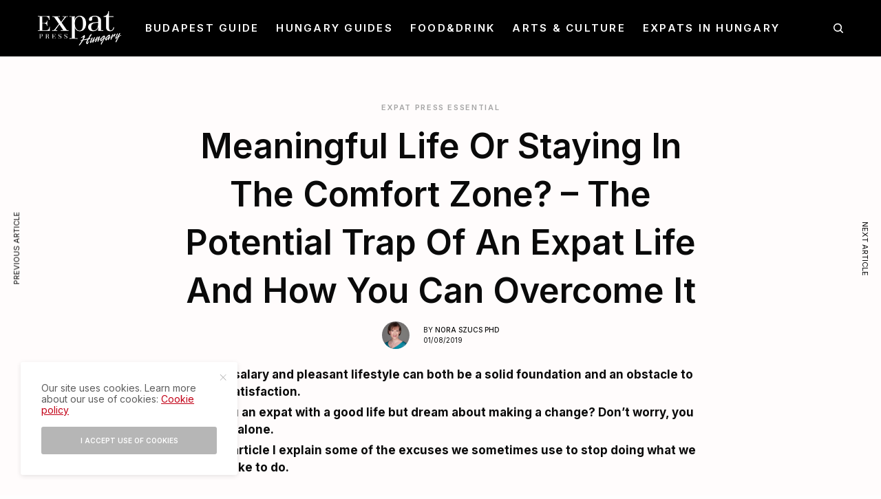

--- FILE ---
content_type: text/html; charset=UTF-8
request_url: https://expat-press.com/the-potential-trap-of-an-expat-life/
body_size: 26005
content:
<!doctype html>
<html lang="en-GB" prefix="og: https://ogp.me/ns#">
<head>
	<meta charset="UTF-8" />
	<meta name="viewport" content="width=device-width, initial-scale=1, maximum-scale=1, viewport-fit=cover">
	<link rel="profile" href="http://gmpg.org/xfn/11">
	<link rel="pingback" href="https://expat-press.com/xmlrpc.php">
	
<!-- Search Engine Optimization by Rank Math PRO - https://rankmath.com/ -->
<title>The Potential Trap Of An Expat Life And How You Can Overcome It</title>
<link data-rocket-preload as="style" href="https://fonts.googleapis.com/css?family=Inter%3Aregular%2C500%2C600%2C700%7CPlayfair%20Display%3Aregular%2C500%2C600%2C700&#038;subset=&#038;display=swap" rel="preload">
<link href="https://fonts.googleapis.com/css?family=Inter%3Aregular%2C500%2C600%2C700%7CPlayfair%20Display%3Aregular%2C500%2C600%2C700&#038;subset=&#038;display=swap" media="print" onload="this.media=&#039;all&#039;" rel="stylesheet">
<noscript data-wpr-hosted-gf-parameters=""><link rel="stylesheet" href="https://fonts.googleapis.com/css?family=Inter%3Aregular%2C500%2C600%2C700%7CPlayfair%20Display%3Aregular%2C500%2C600%2C700&#038;subset=&#038;display=swap"></noscript>
<meta name="description" content="Are you an expat with a good life but dream about making a change? How can a high salary be a solid foundation and an obstacle to inner satisfaction?"/>
<meta name="robots" content="follow, index, max-snippet:-1, max-video-preview:-1, max-image-preview:large"/>
<link rel="canonical" href="https://expat-press.com/the-potential-trap-of-an-expat-life/" />
<meta property="og:locale" content="en_GB" />
<meta property="og:type" content="article" />
<meta property="og:title" content="The Potential Trap Of An Expat Life And How You Can Overcome It" />
<meta property="og:description" content="Are you an expat with a good life but dream about making a change? How can a high salary be a solid foundation and an obstacle to inner satisfaction?" />
<meta property="og:url" content="https://expat-press.com/the-potential-trap-of-an-expat-life/" />
<meta property="og:site_name" content="Expat Press Hungary Magazine" />
<meta property="article:publisher" content="https://www.facebook.com/Expat.Press.Hungary.Magazine" />
<meta property="article:tag" content="Budapest expat" />
<meta property="article:tag" content="Expat life" />
<meta property="article:tag" content="Expat lifestyle" />
<meta property="article:section" content="Expat Press Essential" />
<meta property="og:updated_time" content="2020-10-07T11:06:19+00:00" />
<meta property="fb:app_id" content="599796017315969" />
<meta property="og:image" content="https://expat-press.com/wp-content/uploads/2019/08/expat-life-job.jpg" />
<meta property="og:image:secure_url" content="https://expat-press.com/wp-content/uploads/2019/08/expat-life-job.jpg" />
<meta property="og:image:width" content="2000" />
<meta property="og:image:height" content="1125" />
<meta property="og:image:alt" content="The Potential Trap Of An Expat Life" />
<meta property="og:image:type" content="image/jpeg" />
<meta property="article:published_time" content="2019-08-01T12:05:58+00:00" />
<meta property="article:modified_time" content="2020-10-07T11:06:19+00:00" />
<meta name="twitter:card" content="summary_large_image" />
<meta name="twitter:title" content="The Potential Trap Of An Expat Life And How You Can Overcome It" />
<meta name="twitter:description" content="Are you an expat with a good life but dream about making a change? How can a high salary be a solid foundation and an obstacle to inner satisfaction?" />
<meta name="twitter:image" content="https://expat-press.com/wp-content/uploads/2019/08/expat-life-job.jpg" />
<meta name="twitter:label1" content="Written by" />
<meta name="twitter:data1" content="Nora Szucs PhD" />
<meta name="twitter:label2" content="Time to read" />
<meta name="twitter:data2" content="5 minutes" />
<script type="application/ld+json" class="rank-math-schema-pro">{"@context":"https://schema.org","@graph":[{"@type":["NewsMediaOrganization","Organization"],"@id":"https://expat-press.com/#organization","name":"Expat Press","url":"https://expat-press.com","sameAs":["https://www.facebook.com/Expat.Press.Hungary.Magazine"],"logo":{"@type":"ImageObject","@id":"https://expat-press.com/#logo","url":"https://expat-press.com/wp-content/uploads/2020/01/Expat-Press-logo-desktop-544x180px.png","contentUrl":"https://expat-press.com/wp-content/uploads/2020/01/Expat-Press-logo-desktop-544x180px.png","caption":"Expat Press Hungary Magazine","inLanguage":"en-GB","width":"544","height":"180"}},{"@type":"WebSite","@id":"https://expat-press.com/#website","url":"https://expat-press.com","name":"Expat Press Hungary Magazine","alternateName":"Expat Press","publisher":{"@id":"https://expat-press.com/#organization"},"inLanguage":"en-GB"},{"@type":"ImageObject","@id":"https://expat-press.com/wp-content/uploads/2019/08/expat-life-job.jpg","url":"https://expat-press.com/wp-content/uploads/2019/08/expat-life-job.jpg","width":"2000","height":"1125","caption":"The Potential Trap Of An Expat Life","inLanguage":"en-GB"},{"@type":"WebPage","@id":"https://expat-press.com/the-potential-trap-of-an-expat-life/#webpage","url":"https://expat-press.com/the-potential-trap-of-an-expat-life/","name":"The Potential Trap Of An Expat Life And How You Can Overcome It","datePublished":"2019-08-01T12:05:58+00:00","dateModified":"2020-10-07T11:06:19+00:00","isPartOf":{"@id":"https://expat-press.com/#website"},"primaryImageOfPage":{"@id":"https://expat-press.com/wp-content/uploads/2019/08/expat-life-job.jpg"},"inLanguage":"en-GB"},{"@type":"Person","@id":"https://expat-press.com/author/noraszucs/","name":"Nora Szucs PhD","url":"https://expat-press.com/author/noraszucs/","image":{"@type":"ImageObject","@id":"https://secure.gravatar.com/avatar/736405aa0885ef35645c4e5482ae39555bdcfdfaeda740501449c9c5d18a1fae?s=96&amp;d=mm&amp;r=g","url":"https://secure.gravatar.com/avatar/736405aa0885ef35645c4e5482ae39555bdcfdfaeda740501449c9c5d18a1fae?s=96&amp;d=mm&amp;r=g","caption":"Nora Szucs PhD","inLanguage":"en-GB"},"worksFor":{"@id":"https://expat-press.com/#organization"}},{"@type":"BlogPosting","headline":"The Potential Trap Of An Expat Life And How You Can Overcome It","datePublished":"2019-08-01T12:05:58+00:00","dateModified":"2020-10-07T11:06:19+00:00","author":{"@id":"https://expat-press.com/author/noraszucs/","name":"Nora Szucs PhD"},"publisher":{"@id":"https://expat-press.com/#organization"},"description":"Are you an expat with a good life but dream about making a change? How can a high salary be a solid foundation and an obstacle to inner satisfaction?","name":"The Potential Trap Of An Expat Life And How You Can Overcome It","@id":"https://expat-press.com/the-potential-trap-of-an-expat-life/#richSnippet","isPartOf":{"@id":"https://expat-press.com/the-potential-trap-of-an-expat-life/#webpage"},"image":{"@id":"https://expat-press.com/wp-content/uploads/2019/08/expat-life-job.jpg"},"inLanguage":"en-GB","mainEntityOfPage":{"@id":"https://expat-press.com/the-potential-trap-of-an-expat-life/#webpage"}}]}</script>
<!-- /Rank Math WordPress SEO plugin -->

<link rel='dns-prefetch' href='//cdn.plyr.io' />
<link rel='dns-prefetch' href='//fonts.googleapis.com' />
<link rel='dns-prefetch' href='//use.typekit.net' />
<link rel='dns-prefetch' href='//www.googletagmanager.com' />
<link href='https://fonts.gstatic.com' crossorigin rel='preconnect' />
<link rel="alternate" type="application/rss+xml" title="Expat Press Hungary Magazine &raquo; Feed" href="https://expat-press.com/feed/" />
<link rel="alternate" type="application/rss+xml" title="Expat Press Hungary Magazine &raquo; Comments Feed" href="https://expat-press.com/comments/feed/" />
<link rel="preconnect" href="//fonts.gstatic.com/" crossorigin><link rel="alternate" title="oEmbed (JSON)" type="application/json+oembed" href="https://expat-press.com/wp-json/oembed/1.0/embed?url=https%3A%2F%2Fexpat-press.com%2Fthe-potential-trap-of-an-expat-life%2F" />
<link rel="alternate" title="oEmbed (XML)" type="text/xml+oembed" href="https://expat-press.com/wp-json/oembed/1.0/embed?url=https%3A%2F%2Fexpat-press.com%2Fthe-potential-trap-of-an-expat-life%2F&#038;format=xml" />
<style id='wp-img-auto-sizes-contain-inline-css' type='text/css'>
img:is([sizes=auto i],[sizes^="auto," i]){contain-intrinsic-size:3000px 1500px}
/*# sourceURL=wp-img-auto-sizes-contain-inline-css */
</style>
<style id='wp-emoji-styles-inline-css' type='text/css'>

	img.wp-smiley, img.emoji {
		display: inline !important;
		border: none !important;
		box-shadow: none !important;
		height: 1em !important;
		width: 1em !important;
		margin: 0 0.07em !important;
		vertical-align: -0.1em !important;
		background: none !important;
		padding: 0 !important;
	}
/*# sourceURL=wp-emoji-styles-inline-css */
</style>
<style id='wp-block-library-inline-css' type='text/css'>
:root{--wp-block-synced-color:#7a00df;--wp-block-synced-color--rgb:122,0,223;--wp-bound-block-color:var(--wp-block-synced-color);--wp-editor-canvas-background:#ddd;--wp-admin-theme-color:#007cba;--wp-admin-theme-color--rgb:0,124,186;--wp-admin-theme-color-darker-10:#006ba1;--wp-admin-theme-color-darker-10--rgb:0,107,160.5;--wp-admin-theme-color-darker-20:#005a87;--wp-admin-theme-color-darker-20--rgb:0,90,135;--wp-admin-border-width-focus:2px}@media (min-resolution:192dpi){:root{--wp-admin-border-width-focus:1.5px}}.wp-element-button{cursor:pointer}:root .has-very-light-gray-background-color{background-color:#eee}:root .has-very-dark-gray-background-color{background-color:#313131}:root .has-very-light-gray-color{color:#eee}:root .has-very-dark-gray-color{color:#313131}:root .has-vivid-green-cyan-to-vivid-cyan-blue-gradient-background{background:linear-gradient(135deg,#00d084,#0693e3)}:root .has-purple-crush-gradient-background{background:linear-gradient(135deg,#34e2e4,#4721fb 50%,#ab1dfe)}:root .has-hazy-dawn-gradient-background{background:linear-gradient(135deg,#faaca8,#dad0ec)}:root .has-subdued-olive-gradient-background{background:linear-gradient(135deg,#fafae1,#67a671)}:root .has-atomic-cream-gradient-background{background:linear-gradient(135deg,#fdd79a,#004a59)}:root .has-nightshade-gradient-background{background:linear-gradient(135deg,#330968,#31cdcf)}:root .has-midnight-gradient-background{background:linear-gradient(135deg,#020381,#2874fc)}:root{--wp--preset--font-size--normal:16px;--wp--preset--font-size--huge:42px}.has-regular-font-size{font-size:1em}.has-larger-font-size{font-size:2.625em}.has-normal-font-size{font-size:var(--wp--preset--font-size--normal)}.has-huge-font-size{font-size:var(--wp--preset--font-size--huge)}.has-text-align-center{text-align:center}.has-text-align-left{text-align:left}.has-text-align-right{text-align:right}.has-fit-text{white-space:nowrap!important}#end-resizable-editor-section{display:none}.aligncenter{clear:both}.items-justified-left{justify-content:flex-start}.items-justified-center{justify-content:center}.items-justified-right{justify-content:flex-end}.items-justified-space-between{justify-content:space-between}.screen-reader-text{border:0;clip-path:inset(50%);height:1px;margin:-1px;overflow:hidden;padding:0;position:absolute;width:1px;word-wrap:normal!important}.screen-reader-text:focus{background-color:#ddd;clip-path:none;color:#444;display:block;font-size:1em;height:auto;left:5px;line-height:normal;padding:15px 23px 14px;text-decoration:none;top:5px;width:auto;z-index:100000}html :where(.has-border-color){border-style:solid}html :where([style*=border-top-color]){border-top-style:solid}html :where([style*=border-right-color]){border-right-style:solid}html :where([style*=border-bottom-color]){border-bottom-style:solid}html :where([style*=border-left-color]){border-left-style:solid}html :where([style*=border-width]){border-style:solid}html :where([style*=border-top-width]){border-top-style:solid}html :where([style*=border-right-width]){border-right-style:solid}html :where([style*=border-bottom-width]){border-bottom-style:solid}html :where([style*=border-left-width]){border-left-style:solid}html :where(img[class*=wp-image-]){height:auto;max-width:100%}:where(figure){margin:0 0 1em}html :where(.is-position-sticky){--wp-admin--admin-bar--position-offset:var(--wp-admin--admin-bar--height,0px)}@media screen and (max-width:600px){html :where(.is-position-sticky){--wp-admin--admin-bar--position-offset:0px}}

/*# sourceURL=wp-block-library-inline-css */
</style><style id='global-styles-inline-css' type='text/css'>
:root{--wp--preset--aspect-ratio--square: 1;--wp--preset--aspect-ratio--4-3: 4/3;--wp--preset--aspect-ratio--3-4: 3/4;--wp--preset--aspect-ratio--3-2: 3/2;--wp--preset--aspect-ratio--2-3: 2/3;--wp--preset--aspect-ratio--16-9: 16/9;--wp--preset--aspect-ratio--9-16: 9/16;--wp--preset--color--black: #000000;--wp--preset--color--cyan-bluish-gray: #abb8c3;--wp--preset--color--white: #ffffff;--wp--preset--color--pale-pink: #f78da7;--wp--preset--color--vivid-red: #cf2e2e;--wp--preset--color--luminous-vivid-orange: #ff6900;--wp--preset--color--luminous-vivid-amber: #fcb900;--wp--preset--color--light-green-cyan: #7bdcb5;--wp--preset--color--vivid-green-cyan: #00d084;--wp--preset--color--pale-cyan-blue: #8ed1fc;--wp--preset--color--vivid-cyan-blue: #0693e3;--wp--preset--color--vivid-purple: #9b51e0;--wp--preset--color--thb-accent: #c20016;--wp--preset--gradient--vivid-cyan-blue-to-vivid-purple: linear-gradient(135deg,rgb(6,147,227) 0%,rgb(155,81,224) 100%);--wp--preset--gradient--light-green-cyan-to-vivid-green-cyan: linear-gradient(135deg,rgb(122,220,180) 0%,rgb(0,208,130) 100%);--wp--preset--gradient--luminous-vivid-amber-to-luminous-vivid-orange: linear-gradient(135deg,rgb(252,185,0) 0%,rgb(255,105,0) 100%);--wp--preset--gradient--luminous-vivid-orange-to-vivid-red: linear-gradient(135deg,rgb(255,105,0) 0%,rgb(207,46,46) 100%);--wp--preset--gradient--very-light-gray-to-cyan-bluish-gray: linear-gradient(135deg,rgb(238,238,238) 0%,rgb(169,184,195) 100%);--wp--preset--gradient--cool-to-warm-spectrum: linear-gradient(135deg,rgb(74,234,220) 0%,rgb(151,120,209) 20%,rgb(207,42,186) 40%,rgb(238,44,130) 60%,rgb(251,105,98) 80%,rgb(254,248,76) 100%);--wp--preset--gradient--blush-light-purple: linear-gradient(135deg,rgb(255,206,236) 0%,rgb(152,150,240) 100%);--wp--preset--gradient--blush-bordeaux: linear-gradient(135deg,rgb(254,205,165) 0%,rgb(254,45,45) 50%,rgb(107,0,62) 100%);--wp--preset--gradient--luminous-dusk: linear-gradient(135deg,rgb(255,203,112) 0%,rgb(199,81,192) 50%,rgb(65,88,208) 100%);--wp--preset--gradient--pale-ocean: linear-gradient(135deg,rgb(255,245,203) 0%,rgb(182,227,212) 50%,rgb(51,167,181) 100%);--wp--preset--gradient--electric-grass: linear-gradient(135deg,rgb(202,248,128) 0%,rgb(113,206,126) 100%);--wp--preset--gradient--midnight: linear-gradient(135deg,rgb(2,3,129) 0%,rgb(40,116,252) 100%);--wp--preset--font-size--small: 13px;--wp--preset--font-size--medium: 20px;--wp--preset--font-size--large: 36px;--wp--preset--font-size--x-large: 42px;--wp--preset--spacing--20: 0.44rem;--wp--preset--spacing--30: 0.67rem;--wp--preset--spacing--40: 1rem;--wp--preset--spacing--50: 1.5rem;--wp--preset--spacing--60: 2.25rem;--wp--preset--spacing--70: 3.38rem;--wp--preset--spacing--80: 5.06rem;--wp--preset--shadow--natural: 6px 6px 9px rgba(0, 0, 0, 0.2);--wp--preset--shadow--deep: 12px 12px 50px rgba(0, 0, 0, 0.4);--wp--preset--shadow--sharp: 6px 6px 0px rgba(0, 0, 0, 0.2);--wp--preset--shadow--outlined: 6px 6px 0px -3px rgb(255, 255, 255), 6px 6px rgb(0, 0, 0);--wp--preset--shadow--crisp: 6px 6px 0px rgb(0, 0, 0);}:where(.is-layout-flex){gap: 0.5em;}:where(.is-layout-grid){gap: 0.5em;}body .is-layout-flex{display: flex;}.is-layout-flex{flex-wrap: wrap;align-items: center;}.is-layout-flex > :is(*, div){margin: 0;}body .is-layout-grid{display: grid;}.is-layout-grid > :is(*, div){margin: 0;}:where(.wp-block-columns.is-layout-flex){gap: 2em;}:where(.wp-block-columns.is-layout-grid){gap: 2em;}:where(.wp-block-post-template.is-layout-flex){gap: 1.25em;}:where(.wp-block-post-template.is-layout-grid){gap: 1.25em;}.has-black-color{color: var(--wp--preset--color--black) !important;}.has-cyan-bluish-gray-color{color: var(--wp--preset--color--cyan-bluish-gray) !important;}.has-white-color{color: var(--wp--preset--color--white) !important;}.has-pale-pink-color{color: var(--wp--preset--color--pale-pink) !important;}.has-vivid-red-color{color: var(--wp--preset--color--vivid-red) !important;}.has-luminous-vivid-orange-color{color: var(--wp--preset--color--luminous-vivid-orange) !important;}.has-luminous-vivid-amber-color{color: var(--wp--preset--color--luminous-vivid-amber) !important;}.has-light-green-cyan-color{color: var(--wp--preset--color--light-green-cyan) !important;}.has-vivid-green-cyan-color{color: var(--wp--preset--color--vivid-green-cyan) !important;}.has-pale-cyan-blue-color{color: var(--wp--preset--color--pale-cyan-blue) !important;}.has-vivid-cyan-blue-color{color: var(--wp--preset--color--vivid-cyan-blue) !important;}.has-vivid-purple-color{color: var(--wp--preset--color--vivid-purple) !important;}.has-black-background-color{background-color: var(--wp--preset--color--black) !important;}.has-cyan-bluish-gray-background-color{background-color: var(--wp--preset--color--cyan-bluish-gray) !important;}.has-white-background-color{background-color: var(--wp--preset--color--white) !important;}.has-pale-pink-background-color{background-color: var(--wp--preset--color--pale-pink) !important;}.has-vivid-red-background-color{background-color: var(--wp--preset--color--vivid-red) !important;}.has-luminous-vivid-orange-background-color{background-color: var(--wp--preset--color--luminous-vivid-orange) !important;}.has-luminous-vivid-amber-background-color{background-color: var(--wp--preset--color--luminous-vivid-amber) !important;}.has-light-green-cyan-background-color{background-color: var(--wp--preset--color--light-green-cyan) !important;}.has-vivid-green-cyan-background-color{background-color: var(--wp--preset--color--vivid-green-cyan) !important;}.has-pale-cyan-blue-background-color{background-color: var(--wp--preset--color--pale-cyan-blue) !important;}.has-vivid-cyan-blue-background-color{background-color: var(--wp--preset--color--vivid-cyan-blue) !important;}.has-vivid-purple-background-color{background-color: var(--wp--preset--color--vivid-purple) !important;}.has-black-border-color{border-color: var(--wp--preset--color--black) !important;}.has-cyan-bluish-gray-border-color{border-color: var(--wp--preset--color--cyan-bluish-gray) !important;}.has-white-border-color{border-color: var(--wp--preset--color--white) !important;}.has-pale-pink-border-color{border-color: var(--wp--preset--color--pale-pink) !important;}.has-vivid-red-border-color{border-color: var(--wp--preset--color--vivid-red) !important;}.has-luminous-vivid-orange-border-color{border-color: var(--wp--preset--color--luminous-vivid-orange) !important;}.has-luminous-vivid-amber-border-color{border-color: var(--wp--preset--color--luminous-vivid-amber) !important;}.has-light-green-cyan-border-color{border-color: var(--wp--preset--color--light-green-cyan) !important;}.has-vivid-green-cyan-border-color{border-color: var(--wp--preset--color--vivid-green-cyan) !important;}.has-pale-cyan-blue-border-color{border-color: var(--wp--preset--color--pale-cyan-blue) !important;}.has-vivid-cyan-blue-border-color{border-color: var(--wp--preset--color--vivid-cyan-blue) !important;}.has-vivid-purple-border-color{border-color: var(--wp--preset--color--vivid-purple) !important;}.has-vivid-cyan-blue-to-vivid-purple-gradient-background{background: var(--wp--preset--gradient--vivid-cyan-blue-to-vivid-purple) !important;}.has-light-green-cyan-to-vivid-green-cyan-gradient-background{background: var(--wp--preset--gradient--light-green-cyan-to-vivid-green-cyan) !important;}.has-luminous-vivid-amber-to-luminous-vivid-orange-gradient-background{background: var(--wp--preset--gradient--luminous-vivid-amber-to-luminous-vivid-orange) !important;}.has-luminous-vivid-orange-to-vivid-red-gradient-background{background: var(--wp--preset--gradient--luminous-vivid-orange-to-vivid-red) !important;}.has-very-light-gray-to-cyan-bluish-gray-gradient-background{background: var(--wp--preset--gradient--very-light-gray-to-cyan-bluish-gray) !important;}.has-cool-to-warm-spectrum-gradient-background{background: var(--wp--preset--gradient--cool-to-warm-spectrum) !important;}.has-blush-light-purple-gradient-background{background: var(--wp--preset--gradient--blush-light-purple) !important;}.has-blush-bordeaux-gradient-background{background: var(--wp--preset--gradient--blush-bordeaux) !important;}.has-luminous-dusk-gradient-background{background: var(--wp--preset--gradient--luminous-dusk) !important;}.has-pale-ocean-gradient-background{background: var(--wp--preset--gradient--pale-ocean) !important;}.has-electric-grass-gradient-background{background: var(--wp--preset--gradient--electric-grass) !important;}.has-midnight-gradient-background{background: var(--wp--preset--gradient--midnight) !important;}.has-small-font-size{font-size: var(--wp--preset--font-size--small) !important;}.has-medium-font-size{font-size: var(--wp--preset--font-size--medium) !important;}.has-large-font-size{font-size: var(--wp--preset--font-size--large) !important;}.has-x-large-font-size{font-size: var(--wp--preset--font-size--x-large) !important;}
/*# sourceURL=global-styles-inline-css */
</style>

<style id='classic-theme-styles-inline-css' type='text/css'>
/*! This file is auto-generated */
.wp-block-button__link{color:#fff;background-color:#32373c;border-radius:9999px;box-shadow:none;text-decoration:none;padding:calc(.667em + 2px) calc(1.333em + 2px);font-size:1.125em}.wp-block-file__button{background:#32373c;color:#fff;text-decoration:none}
/*# sourceURL=/wp-includes/css/classic-themes.min.css */
</style>
<link rel='stylesheet' id='foobox-free-min-css' href='https://expat-press.com/wp-content/plugins/foobox-image-lightbox/free/css/foobox.free.min.css?ver=2.7.35' type='text/css' media='all' />
<link data-minify="1" rel='stylesheet' id='thb-app-css' href='https://expat-press.com/wp-content/cache/min/1/wp-content/themes/theissue/assets/css/app.css?ver=1760368881' type='text/css' media='all' />
<link data-minify="1" rel='stylesheet' id='thb-post-detail-css' href='https://expat-press.com/wp-content/cache/min/1/wp-content/themes/theissue/assets/css/app-post-detail.css?ver=1760368893' type='text/css' media='all' />
<style id='thb-post-detail-inline-css' type='text/css'>
body,h1, .h1, h2, .h2, h3, .h3, h4, .h4, h5, .h5, h6, .h6,.thb-lightbox-button .thb-lightbox-text,.post .post-category,.post.thumbnail-seealso .thb-seealso-text,.thb-entry-footer,.smart-list .smart-list-title .smart-list-count,.smart-list .thb-smart-list-content .smart-list-count,.thb-carousel.bottom-arrows .slick-bottom-arrows,.thb-hotspot-container,.thb-pin-it-container .thb-pin-it,label,input[type="text"],input[type="password"],input[type="date"],input[type="datetime"],input[type="email"],input[type="number"],input[type="search"],input[type="tel"],input[type="time"],input[type="url"],textarea,.testimonial-author,.thb-article-sponsors,input[type="submit"],submit,.button,.btn,.btn-block,.btn-text,.post .post-gallery .thb-post-icon,.post .thb-post-bottom,.woocommerce-MyAccount-navigation,.featured_image_credit,.widget .thb-widget-title,.thb-readmore .thb-readmore-title,.widget.thb_widget_instagram .thb-instagram-header,.widget.thb_widget_instagram .thb-instagram-footer,.thb-instagram-row figure .instagram-link,.widget.thb_widget_top_reviews .post .widget-review-title-holder .thb-widget-score,.thb-instagram-row figure,.widget.thb_widget_top_categories .thb-widget-category-link .thb-widget-category-name,.widget.thb_widget_twitter .thb-twitter-user,.widget.thb_widget_twitter .thb-tweet .thb-tweet-time,.widget.thb_widget_twitter .thb-tweet .thb-tweet-actions,.thb-social-links-container,.login-page-form,.woocommerce .woocommerce-form-login .lost_password,.woocommerce-message, .woocommerce-error, .woocommerce-notice, .woocommerce-info,.woocommerce-success,.select2,.woocommerce-MyAccount-content legend,.shop_table,.thb-lightbox-button .thb-lightbox-thumbs,.post.thumbnail-style6 .post-gallery .now-playing,.widget.thb_widget_top_reviews .post .widget-review-title-holder .thb-widget-score strong,.post.thumbnail-style8 .thumb_large_count,.post.thumbnail-style4 .thumb_count,.post .thb-read-more {font-family:Inter, 'BlinkMacSystemFont', -apple-system, 'Roboto', 'Lucida Sans';}.post-title h1,.post-title h2,.post-title h3,.post-title h4,.post-title h5,.post-title h6 {font-family:Inter, 'BlinkMacSystemFont', -apple-system, 'Roboto', 'Lucida Sans';font-weight:600;text-transform:none !important;letter-spacing:0em !important;}.post-content,.post-excerpt,.thb-article-subscribe p,.thb-article-author p,.commentlist .comment p, .commentlist .review p,.thb-executive-summary,.thb-newsletter-form p,.search-title p,.thb-product-detail .product-information .woocommerce-product-details__short-description,.widget:not(.woocommerce) p,.thb-author-info .thb-author-page-description p,.wpb_text_column,.no-vc,.woocommerce-tabs .wc-tab,.woocommerce-tabs .wc-tab p:not(.stars),.thb-pricing-table .pricing-container .pricing-description,.content404 p,.subfooter p {font-family:Inter, 'BlinkMacSystemFont', -apple-system, 'Roboto', 'Lucida Sans';}.thb-full-menu {font-family:Inter, 'BlinkMacSystemFont', -apple-system, 'Roboto', 'Lucida Sans';}.thb-mobile-menu,.thb-secondary-menu {font-family:Inter, 'BlinkMacSystemFont', -apple-system, 'Roboto', 'Lucida Sans';}.thb-dropcap-on .post-detail .post-content>p:first-of-type:first-letter,.thb-dropcap-on .post-detail .post-content>.row:first-of-type .columns:first-of-type .wpb_text_column:first-of-type .wpb_wrapper>p:first-of-type:first-letter {font-style:italic;font-weight:bold;font-size:60px;}.widget.style1 .thb-widget-title,.widget.style2 .thb-widget-title,.widget.style3 .thb-widget-title {font-family:Playfair Display, 'BlinkMacSystemFont', -apple-system, 'Roboto', 'Lucida Sans';}em {}label {}input[type="submit"],submit,.button,.btn,.btn-block,.btn-text {font-family:Inter, 'BlinkMacSystemFont', -apple-system, 'Roboto', 'Lucida Sans';}.article-container .post-content,.article-container .post-content p:not(.wp-block-cover-text) {font-size:18px;line-height:1.5em !important;}.post .post-category {font-weight:600;letter-spacing:0.15em !important;}.post-detail .thb-executive-summary li {font-weight:bold;font-size:17px;line-height:1.5em !important;}.post .post-excerpt {font-size:17px;line-height:1.2em !important;}.thb-full-menu>li>a:not(.logolink) {font-size:15px;letter-spacing:0.15em !important;}.thb-full-menu li .sub-menu li a {}.thb-mobile-menu>li>a {}.thb-mobile-menu .sub-menu a {}.thb-secondary-menu a {}#mobile-menu .menu-footer {}#mobile-menu .thb-social-links-container .thb-social-link-wrap .thb-social-link .thb-social-icon-container {}.widget .thb-widget-title,.widget.style2 .thb-widget-title,.widget.style3 .thb-widget-title{font-size:14px;letter-spacing:0.1em !important;}.footer .widget .thb-widget-title,.footer .widget.style2 .thb-widget-title,.footer .widget.style3 .thb-widget-title {}.footer .widget,.footer .widget p {}.subfooter .thb-full-menu>li>a:not(.logolink) {}.subfooter p {}.subfooter .thb-social-links-container.thb-social-horizontal .thb-social-link-wrap .thb-social-icon-container,.subfooter.style6 .thb-social-links-container.thb-social-horizontal .thb-social-link-wrap .thb-social-icon-container {}#scroll_to_top {}.search-title p {}@media screen and (min-width:1024px) {h1,.h1 {font-family:Playfair Display, 'BlinkMacSystemFont', -apple-system, 'Roboto', 'Lucida Sans';font-weight:normal;font-size:50px;text-transform:none !important;line-height:1.4em !important;letter-spacing:0.03em !important;}}h1,.h1 {font-family:Playfair Display, 'BlinkMacSystemFont', -apple-system, 'Roboto', 'Lucida Sans';}@media screen and (min-width:1024px) {h2 {font-family:Playfair Display, 'BlinkMacSystemFont', -apple-system, 'Roboto', 'Lucida Sans';font-weight:600;font-size:42px;text-transform:none !important;line-height:1.45em !important;letter-spacing:0em !important;}}h2 {font-family:Playfair Display, 'BlinkMacSystemFont', -apple-system, 'Roboto', 'Lucida Sans';}@media screen and (min-width:1024px) {h3 {font-family:Playfair Display, 'BlinkMacSystemFont', -apple-system, 'Roboto', 'Lucida Sans';font-weight:600;font-size:30px;text-transform:none !important;line-height:1.45em !important;letter-spacing:0em !important;}}h3 {font-family:Playfair Display, 'BlinkMacSystemFont', -apple-system, 'Roboto', 'Lucida Sans';}@media screen and (min-width:1024px) {h4 {font-family:Inter, 'BlinkMacSystemFont', -apple-system, 'Roboto', 'Lucida Sans';font-weight:500;font-size:23px;text-transform:none !important;line-height:1.45em !important;letter-spacing:0em !important;}}h4 {font-family:Inter, 'BlinkMacSystemFont', -apple-system, 'Roboto', 'Lucida Sans';}@media screen and (min-width:1024px) {h5 {font-family:Inter, 'BlinkMacSystemFont', -apple-system, 'Roboto', 'Lucida Sans';font-weight:bold;font-size:18px;line-height:1.4em !important;letter-spacing:0em !important;}}h5 {font-family:Inter, 'BlinkMacSystemFont', -apple-system, 'Roboto', 'Lucida Sans';}h6 {font-family:Inter, 'BlinkMacSystemFont', -apple-system, 'Roboto', 'Lucida Sans';font-weight:normal;font-size:14px;line-height:1.45em !important;letter-spacing:0em !important;}.logo-holder .logolink .logoimg {max-height:50px;}.logo-holder .logolink .logoimg[src$=".svg"] {max-height:100%;height:50px;}@media screen and (max-width:1023px) {.header.header-mobile .logo-holder .logolink .logoimg {max-height:px;}.header.header-mobile .logo-holder .logolink .logoimg[src$=".svg"] {max-height:100%;height:px;}}.header.fixed:not(.header-mobile) .logo-holder .logolink .logoimg {max-height:36px;}.header.fixed:not(.header-mobile) .logo-holder .logolink .logoimg {max-height:100%;height:36px;}#mobile-menu .logolink .logoimg {max-height:38px;}#mobile-menu .logolink .logoimg {max-height:100%;height:38px;}.thb-full-menu.thb-underline > li > a:before,.thb-full-menu.thb-line-marker > li > a:before {background:#dd0000 !important;}.thb-full-menu>li+li {margin-left:25px}.header:not(.header-mobile):not(.fixed) .logo-holder {padding-top:16px;padding-bottom:16px;}a:hover,h1 small, h2 small, h3 small, h4 small, h5 small, h6 small,h1 small a, h2 small a, h3 small a, h4 small a, h5 small a, h6 small a,.secondary-area .thb-follow-holder .sub-menu .subscribe_part .thb-newsletter-form h4,.secondary-area .thb-follow-holder .sub-menu .subscribe_part .thb-newsletter-form .newsletter-form .btn:hover,.thb-full-menu.thb-standard > li.current-menu-item:not(.has-hash) > a,.thb-full-menu > li > a:not(.logolink)[data-filter].active,.thb-dropdown-color-dark .thb-full-menu .sub-menu li a:hover,#mobile-menu.dark .thb-mobile-menu > li > a:hover,#mobile-menu.dark .sub-menu a:hover,#mobile-menu.dark .thb-secondary-menu a:hover,.thb-secondary-menu a:hover,.post .thb-read-more:hover,.post:not(.white-post-content) .thb-post-bottom.sponsored-bottom ul li,.post:not(.white-post-content) .thb-post-bottom .post-share:hover,.thb-dropcap-on .post-detail .post-content>p:first-of-type:first-letter,.thb-dropcap-on .post-detail .post-content>.row:first-of-type .columns:first-of-type .wpb_text_column:first-of-type .wpb_wrapper>p:first-of-type:first-letter,.post-detail .thb-executive-summary li:before,.thb-readmore p a,input[type="submit"].white:hover,.button.white:hover,.btn.white:hover,input[type="submit"].style2.accent,.button.style2.accent,.btn.style2.accent,.search-title h1 strong,.thb-author-page-meta a:hover,.widget.thb_widget_top_reviews .post .widget-review-title-holder .thb-widget-score strong,.thb-autotype .thb-autotype-entry,.thb_location_container.row .thb_location h5,.thb-page-menu li:hover a, .thb-page-menu li.current_page_item a,.thb-tabs.style3 .vc_tta-panel-heading h4 a:hover,.thb-tabs.style3 .vc_tta-panel-heading h4 a.active,.thb-tabs.style4 .vc_tta-panel-heading h4 a:hover,.thb-tabs.style4 .vc_tta-panel-heading h4 a.active,.thb-iconbox.top.type5 .iconbox-content .thb-read-more,.thb-testimonials.style7 .testimonial-author cite,.thb-testimonials.style7 .testimonial-author span,.thb-article-reactions .row .columns .thb-reaction.active .thb-reaction-count,.thb-article-sponsors .sponsored-by,.thb-cookie-bar .thb-cookie-text a,.thb-pricing-table.style2 .pricing-container .thb_pricing_head .thb-price,.thb-hotspot-container .product-hotspots .product-title .hotspots-buynow,.plyr--full-ui input[type=range],.woocommerce-checkout-payment .wc_payment_methods .wc_payment_method.payment_method_paypal .about_paypal,.has-thb-accent-color,.wp-block-button .wp-block-button__link.has-thb-accent-color {color:#c20016;}.columns.thb-light-column .thb-newsletter-form .btn:hover,.secondary-area .thb-trending-holder .thb-full-menu li.menu-item-has-children .sub-menu .thb-trending .thb-trending-tabs a.active,.thb-full-menu.thb-line-marker > li > a:before,#mobile-menu.dark .widget.thb_widget_subscribe .btn:hover,.post .thb-read-more:after,.post.style4 .post-gallery:after,.post.style5 .post-inner-content,.post.style13 .post-gallery:after,.smart-list .smart-list-title .smart-list-count,.smart-list.smart-list-v3 .thb-smart-list-nav .arrow:not(.disabled):hover,.thb-custom-checkbox input[type="checkbox"]:checked + label:before,input[type="submit"]:not(.white):not(.grey):not(.style2):not(.white):not(.add_to_cart_button):not(.accent):hover,.button:not(.white):not(.grey):not(.style2):not(.white):not(.add_to_cart_button):not(.accent):hover,.btn:not(.white):not(.grey):not(.style2):not(.white):not(.add_to_cart_button):not(.accent):hover,input[type="submit"].grey:hover,.button.grey:hover,.btn.grey:hover,input[type="submit"].accent, input[type="submit"].checkout,.button.accent,.button.checkout,.btn.accent,.btn.checkout,input[type="submit"].style2.accent:hover,.button.style2.accent:hover,.btn.style2.accent:hover,.btn-text.style3 .circle-btn,.widget.thb_widget_top_categories .thb-widget-category-link:hover .thb-widget-category-name,.thb-progressbar .thb-progress span,.thb-page-menu.style1 li:hover a, .thb-page-menu.style1 li.current_page_item a,.thb-client-row.thb-opacity.with-accent .thb-client:hover,.thb-client-row .style4 .accent-color,.thb-tabs.style1 .vc_tta-panel-heading h4 a:before,.thb-testimonials.style7 .thb-carousel .slick-dots .select,.thb-categorylinks.style2 a:after,.thb-category-card:hover,.thb-hotspot-container .thb-hotspot.pin-accent,.pagination ul .page-numbers.current, .pagination ul .page-numbers:not(.dots):hover,.pagination .nav-links .page-numbers.current,.pagination .nav-links .page-numbers:not(.dots):hover,.woocommerce-pagination ul .page-numbers.current,.woocommerce-pagination ul .page-numbers:not(.dots):hover,.woocommerce-pagination .nav-links .page-numbers.current,.woocommerce-pagination .nav-links .page-numbers:not(.dots):hover,.plyr__control--overlaid,.plyr--video .plyr__control.plyr__tab-focus, .plyr--video .plyr__control:hover, .plyr--video .plyr__control[aria-expanded=true],.badge.onsale,.demo_store,.products .product .product_after_title .button:hover:after,.woocommerce-MyAccount-navigation ul li:hover a, .woocommerce-MyAccount-navigation ul li.is-active a,.has-thb-accent-background-color,.wp-block-button .wp-block-button__link.has-thb-accent-background-color {background-color:#c20016;}.thb-dark-mode-on .btn.grey:hover,.thb-dark-mode-on .thb-pricing-table.style2 .pricing-container .btn:hover,.thb-dark-mode-on .woocommerce-checkout-payment .wc_payment_methods+.place-order .button:hover {background-color:#c20016;}input[type="submit"].accent:hover, input[type="submit"].checkout:hover,.button.accent:hover,.button.checkout:hover,.btn.accent:hover,.btn.checkout:hover {background-color:#af0014;}.post-detail .post-split-title-container,.thb-article-reactions .row .columns .thb-reaction.active .thb-reaction-image,.secondary-area .thb-follow-holder .sub-menu .subscribe_part {background-color:rgba(194,0,22, 0.05) !important;}.post.style6.style6-bg .post-inner-content {background-color:rgba(194,0,22, 0.15);}.thb-lightbox-button:hover {background-color:rgba(194,0,22, 0.05);}.thb-tabs.style3 .vc_tta-panel-heading h4 a:before {background-color:rgba(194,0,22, 0.4);}.secondary-area .thb-trending-holder .thb-full-menu li.menu-item-has-children .sub-menu .thb-trending .thb-trending-tabs a.active,.post .post-title a:hover > span,.post.sticky .post-title a>span,.thb-lightbox-button:hover,.thb-custom-checkbox label:before,input[type="submit"].style2.accent,.button.style2.accent,.btn.style2.accent,.thb-page-menu.style1 li:hover a, .thb-page-menu.style1 li.current_page_item a,.thb-client-row.has-border.thb-opacity.with-accent .thb-client:hover,.thb-iconbox.top.type5,.thb-article-reactions .row .columns .thb-reaction:hover .thb-reaction-image,.thb-article-reactions .row .columns .thb-reaction.active .thb-reaction-image,.pagination ul .page-numbers.current, .pagination ul .page-numbers:not(.dots):hover,.pagination .nav-links .page-numbers.current,.pagination .nav-links .page-numbers:not(.dots):hover,.woocommerce-pagination ul .page-numbers.current,.woocommerce-pagination ul .page-numbers:not(.dots):hover,.woocommerce-pagination .nav-links .page-numbers.current,.woocommerce-pagination .nav-links .page-numbers:not(.dots):hover,.woocommerce-MyAccount-navigation ul li:hover a, .woocommerce-MyAccount-navigation ul li.is-active a {border-color:#c20016;}.thb-page-menu.style1 li:hover + li a, .thb-page-menu.style1 li.current_page_item + li a,.woocommerce-MyAccount-navigation ul li:hover + li a, .woocommerce-MyAccount-navigation ul li.is-active + li a {border-top-color:#c20016;}.text-underline-style:after, .post-detail .post-content > p > a:after, .post-detail .post-content>ul:not([class])>li>a:after, .post-detail .post-content>ol:not([class])>li>a:after, .wpb_text_column p > a:after, .smart-list .thb-smart-list-content p > a:after, .post-gallery-content .thb-content-row .columns.image-text p>a:after {border-bottom-color:#c20016;}.secondary-area .thb-trending-holder .thb-full-menu li.menu-item-has-children .sub-menu .thb-trending .thb-trending-tabs a.active + a {border-left-color:#c20016;}.header.fixed .thb-reading-indicator .thb-indicator .indicator-hover,.header.fixed .thb-reading-indicator .thb-indicator .indicator-arrow,.commentlist .comment .reply a:hover svg path,.commentlist .review .reply a:hover svg path,.btn-text.style4 .arrow svg:first-child,.thb-iconbox.top.type5 .iconbox-content .thb-read-more svg,.thb-iconbox.top.type5 .iconbox-content .thb-read-more svg .bar,.thb-article-review.style2 .thb-article-figure .thb-average .thb-hexagon path {fill:#c20016;}@media screen and (-ms-high-contrast:active), (-ms-high-contrast:none) {.header.fixed .thb-reading-indicator:hover .thb-indicator .indicator-hover {fill:#c20016;}}.header.fixed .thb-reading-indicator .thb-indicator .indicator-fill {stroke:#c20016;}.thb-tabs.style2 .vc_tta-panel-heading h4 a.active {-moz-box-shadow:inset 0 -3px 0 #c20016, 0 1px 0 #c20016;-webkit-box-shadow:inset 0 -3px 0 #c20016, 0 1px 0 #c20016;box-shadow:inset 0 -3px 0 #c20016, 0 1px 0 #c20016;}.mobile-toggle-holder .mobile-toggle span,.header.dark-header .mobile-toggle-holder .mobile-toggle span {background:#ffffff;}.thb-full-menu .sub-menu {border-color:#191919;}.thb-dropcap-on .post-detail .post-content>p:first-of-type:first-letter,.thb-dropcap-on .post-detail .post-content>.row:first-of-type .columns:first-of-type .wpb_text_column:first-of-type .wpb_wrapper>p:first-of-type:first-letter {color:#c20016 !important;}.widget .thb-widget-title {color:#ffffff;}.footer .widget .thb-widget-title,.footer.dark .widget .thb-widget-title {color:#ffffff;}.widget.style1 .thb-widget-title,.widget.style2 .thb-widget-title,.widget.style3 .thb-widget-title {background-color:#1a1a1a;}.footer,.footer p,.footer.dark,.footer.dark p {color:#ffffff;}.subfooter,.subfooter p,.subfooter.dark,.subfooter.dark p {opacity:1;color:#ffffff;}.thb-full-menu>li> a { color:#ffffff !important; }.thb-full-menu>li> a:hover { color:#f4f4f4 !important; }.thb-full-menu .sub-menu li a { color:#ffffff !important; }.thb-full-menu .sub-menu li a:hover { color:#ffffff !important; }.thb-dropdown-color-dark .thb-full-menu .sub-menu li a { color:#ffffff !important; }.thb-dropdown-color-dark .thb-full-menu .sub-menu li a:hover { color:#ffffff !important; }.post:not(.featured-style):not(.post-detail) .post-category a { color:#a5a5a5 !important; }.post:not(.featured-style):not(.post-detail) .post-category a:hover { color:#5e5e5e !important; }.post.post-detail:not(.post-detail-style3):not(.post-detail-style5):not(.post-detail-style7):not(.post-detail-style9) .post-detail-category a { color:#a5a5a5 !important; }.post.post-detail:not(.post-detail-style3):not(.post-detail-style5):not(.post-detail-style7):not(.post-detail-style9) .post-detail-category a:hover { color:#5e5e5e !important; }.footer .widget a { color:#ffffff !important; }.subfooter a { color:#ffffff !important; }.subfooter .thb-full-menu>li a { color:#ffffff !important; }#mobile-menu .thb-mobile-menu>li> a { color:#ffffff !important; }#mobile-menu .thb-mobile-menu>li> a:hover { color:#ffffff !important; }#mobile-menu.dark .thb-mobile-menu>li> a { color:#ffffff !important; }#mobile-menu.dark .thb-mobile-menu>li> a:hover { color:#ffffff !important; }#mobile-menu .thb-secondary-menu a { color:#ffffff !important; }#mobile-menu .thb-secondary-menu a:hover { color:#ffffff !important; }#mobile-menu.dark .thb-secondary-menu a { color:#ffffff !important; }#mobile-menu.dark .thb-secondary-menu a:hover { color:#ffffff !important; }.page-id-11851 #wrapper div[role="main"],.postid-11851 #wrapper div[role="main"] {}#mobile-menu {background-color:#000000 !important;}.header:not(.fixed):not(.style1) {background-color:#000000 !important;}.header.style1 .header-logo-row {background-color:#000000 !important;}.header.fixed {background-color:#000000 !important;}.header.style1 .header-menu-row,.header.style2 .thb-navbar,.header.style3 .row.menu-row,.header.style5 .header-menu-row,.header.style7 .header-menu-row {background-color:#000000 !important;}.thb-full-menu .sub-menu,.thb-dropdown-color-dark .thb-full-menu .sub-menu {background-color:#000000 !important;}.footer {background-color:#1a1a1a !important;background-repeat:no-repeat !important;}.subfooter {background-color:#474747 !important;}.theme-popup.newsletter-popup {background-color:#ffffff !important;}.subfooter {padding-top:5px;padding-bottom:5px;}.subfooter .footer-logo-holder .logoimg {max-height:52px;}.row {max-width:1280;}.row.max_width {max-width:1280 !important;}
/*# sourceURL=thb-post-detail-inline-css */
</style>
<link rel='stylesheet' id='thb-style-css' href='https://expat-press.com/wp-content/themes/theissue/style.css?ver=1.6.12' type='text/css' media='all' />

<link data-minify="1" rel='stylesheet' id='thb-typekit-css' href='https://expat-press.com/wp-content/cache/min/1/nox1xcf.css?ver=1760368881' type='text/css' media='' />
<script type="text/javascript" src="https://expat-press.com/wp-includes/js/jquery/jquery.min.js?ver=3.7.1" id="jquery-core-js" data-rocket-defer defer></script>
<script type="text/javascript" src="https://expat-press.com/wp-includes/js/jquery/jquery-migrate.min.js?ver=3.4.1" id="jquery-migrate-js" data-rocket-defer defer></script>
<script type="text/javascript" id="foobox-free-min-js-before">
/* <![CDATA[ */
/* Run FooBox FREE (v2.7.35) */
var FOOBOX = window.FOOBOX = {
	ready: true,
	disableOthers: false,
	o: {wordpress: { enabled: true }, countMessage:'image %index of %total', captions: { dataTitle: ["captionTitle","title"], dataDesc: ["captionDesc","description"] }, rel: '', excludes:'.fbx-link,.nofoobox,.nolightbox,a[href*="pinterest.com/pin/create/button/"]', affiliate : { enabled: false }},
	selectors: [
		".foogallery-container.foogallery-lightbox-foobox", ".foogallery-container.foogallery-lightbox-foobox-free", ".gallery", ".wp-block-gallery", ".wp-caption", ".wp-block-image", "a:has(img[class*=wp-image-])", ".foobox"
	],
	pre: function( $ ){
		// Custom JavaScript (Pre)
		
	},
	post: function( $ ){
		// Custom JavaScript (Post)
		
		// Custom Captions Code
		
	},
	custom: function( $ ){
		// Custom Extra JS
		
	}
};
//# sourceURL=foobox-free-min-js-before
/* ]]> */
</script>
<script type="text/javascript" src="https://expat-press.com/wp-content/plugins/foobox-image-lightbox/free/js/foobox.free.min.js?ver=2.7.35" id="foobox-free-min-js" data-rocket-defer defer></script>
<script></script><link rel="https://api.w.org/" href="https://expat-press.com/wp-json/" /><link rel="alternate" title="JSON" type="application/json" href="https://expat-press.com/wp-json/wp/v2/posts/11851" /><link rel="EditURI" type="application/rsd+xml" title="RSD" href="https://expat-press.com/xmlrpc.php?rsd" />
<meta name="generator" content="WordPress 6.9" />
<link rel='shortlink' href='https://expat-press.com/?p=11851' />
<meta name="generator" content="Site Kit by Google 1.167.0" /><style type="text/css">
body.custom-background #wrapper div[role="main"] { background-color: #fffcfc; }
</style>
	
<!-- Google Tag Manager snippet added by Site Kit -->
<script type="text/javascript">
/* <![CDATA[ */

			( function( w, d, s, l, i ) {
				w[l] = w[l] || [];
				w[l].push( {'gtm.start': new Date().getTime(), event: 'gtm.js'} );
				var f = d.getElementsByTagName( s )[0],
					j = d.createElement( s ), dl = l != 'dataLayer' ? '&l=' + l : '';
				j.async = true;
				j.src = 'https://www.googletagmanager.com/gtm.js?id=' + i + dl;
				f.parentNode.insertBefore( j, f );
			} )( window, document, 'script', 'dataLayer', 'GTM-PRL9ZNC' );
			
/* ]]> */
</script>

<!-- End Google Tag Manager snippet added by Site Kit -->
<link rel="icon" href="https://expat-press.com/wp-content/uploads/2017/10/cropped-Expat-Press-favicon-2-32x32.png" sizes="32x32" />
<link rel="icon" href="https://expat-press.com/wp-content/uploads/2017/10/cropped-Expat-Press-favicon-2-192x192.png" sizes="192x192" />
<link rel="apple-touch-icon" href="https://expat-press.com/wp-content/uploads/2017/10/cropped-Expat-Press-favicon-2-180x180.png" />
<meta name="msapplication-TileImage" content="https://expat-press.com/wp-content/uploads/2017/10/cropped-Expat-Press-favicon-2-270x270.png" />
		<style type="text/css" id="wp-custom-css">
			@media (min-width: 1024px) and (max-width: 1230px) {

.secondary-area {
display: none;
}

.logo-holder {
display: none;
}

}

.post .thb-post-bottom ul li { 
color: #FFF;
}

#scroll_to_top.active { 
display: none;
}

.post-detail.post-detail-style2 .post-share-center-container, .post-detail.post-detail-style5 .post-share-center-container, .post-detail.post-detail-style6 .post-share-center-container, .post-detail.post-detail-style8 .post-share-center-container { 
max-width: 1400px !important;
}

.post-detail .thb-post-share-container { 
max-width: 1400px !important;
}

.header.fixed .thb-navbar {
border-bottom-style: solid;
border-bottom-width: 1px;
border-bottom-color: #CFCECE;
}			</style>
		<noscript><style> .wpb_animate_when_almost_visible { opacity: 1; }</style></noscript><meta name="generator" content="WP Rocket 3.20.2" data-wpr-features="wpr_defer_js wpr_minify_js wpr_minify_css wpr_preload_links wpr_desktop" /></head>
<body class="wp-singular post-template-default single single-post postid-11851 single-format-standard custom-background wp-theme-theissue thb-dropcap-on fixed-header-on fixed-header-scroll-off thb-dropdown-color-light right-click-off thb-borders-off thb-pinit-on thb-boxed-off thb-dark-mode-off thb-capitalize-on thb-parallax-on thb-single-product-ajax-on thb-article-sidebar-mobile-off wpb-js-composer js-comp-ver-8.0 vc_responsive">
		<!-- Google Tag Manager (noscript) snippet added by Site Kit -->
		<noscript>
			<iframe src="https://www.googletagmanager.com/ns.html?id=GTM-PRL9ZNC" height="0" width="0" style="display:none;visibility:hidden"></iframe>
		</noscript>
		<!-- End Google Tag Manager (noscript) snippet added by Site Kit -->
		<!-- Start Wrapper -->
<div data-rocket-location-hash="ffd8ea5441984e51f7fa4bc91ed954d7" id="wrapper" class="thb-page-transition-on">

			<!-- Start Fixed Header -->
		<header data-rocket-location-hash="76b8cfd39b0213466791fe2ef8c10cf3" class="header fixed fixed-article header-full-width fixed-header-full-width-on dark-header thb-fixed-shadow-style3">
	<div data-rocket-location-hash="d2889f5142dd9ac8be7142ec7a97992a" class="row full-width-row">
		<div class="small-12 columns">
			<div class="thb-navbar">
				<div class="fixed-logo-holder">
						<div class="mobile-toggle-holder">
		<div class="mobile-toggle">
			<span></span><span></span><span></span>
		</div>
	</div>
							<div class="logo-holder fixed-logo-holder">
		<a href="https://expat-press.com/" class="logolink" title="Expat Press Hungary Magazine">
			<img src="https://expat-press.com/wp-content/uploads/2020/01/ExpatPressLogo_Hungary_negativ.png" class="logoimg logo-dark" alt="Expat Press Hungary Magazine" data-logo-alt="https://expat-press.com/wp-content/uploads/2020/01/ExpatPressLogo_Hungary_negativ.png" />
		</a>
	</div>
					</div>
				<div class="fixed-title-holder">
					<span>Now Reading</span>
					<div class="fixed-article-title">
					<h6 id="page-title">Meaningful Life Or Staying In The Comfort Zone? &#8211; The Potential Trap Of An Expat Life And How You Can Overcome It</h6>
					</div>
				</div>
				<div class="fixed-article-shares">
									</div>
			</div>
		</div>
	</div>
	</header>
		<!-- End Fixed Header -->
				<div data-rocket-location-hash="62fee08e1d5dbc615ea51ef9fd51bdd6" class="mobile-header-holder">
	<header data-rocket-location-hash="677a6f30daf621da44495a9a69772be6" class="header header-mobile header-mobile-style1 light-header">
	<div data-rocket-location-hash="bdbd5dde0cef9bd4e68f2597c9c5e63f" class="row">
		<div class="small-3 columns">
			<div class="mobile-toggle-holder">
		<div class="mobile-toggle">
			<span></span><span></span><span></span>
		</div>
	</div>
			</div>
		<div class="small-6 columns">
			<div class="logo-holder mobile-logo-holder">
		<a href="https://expat-press.com/" class="logolink" title="Expat Press Hungary Magazine">
			<img src="https://expat-press.com/wp-content/uploads/2020/01/ExpatPressLogo_Hungary_negativ.png" class="logoimg logo-dark" alt="Expat Press Hungary Magazine" data-logo-alt="https://expat-press.com/wp-content/uploads/2020/01/ExpatPressLogo_Hungary_negativ.png" />
		</a>
	</div>
			</div>
		<div class="small-3 columns">
			<div class="secondary-area">
				<div class="thb-search-holder">
		<svg version="1.1" class="thb-search-icon" xmlns="http://www.w3.org/2000/svg" xmlns:xlink="http://www.w3.org/1999/xlink" x="0px" y="0px" viewBox="0 0 14 14" enable-background="new 0 0 14 14" xml:space="preserve" width="14" height="14">
		<path d="M13.8,12.7l-3-3c0.8-1,1.3-2.3,1.3-3.8c0-3.3-2.7-6-6.1-6C2.7,0,0,2.7,0,6c0,3.3,2.7,6,6.1,6c1.4,0,2.6-0.5,3.6-1.2l3,3
			c0.1,0.1,0.3,0.2,0.5,0.2c0.2,0,0.4-0.1,0.5-0.2C14.1,13.5,14.1,13,13.8,12.7z M1.5,6c0-2.5,2-4.5,4.5-4.5c2.5,0,4.5,2,4.5,4.5
			c0,2.5-2,4.5-4.5,4.5C3.5,10.5,1.5,8.5,1.5,6z"/>
</svg>
	</div>

		</div>
			</div>
	</div>
	</header>
</div>
			<!-- Start Header -->
		<header data-rocket-location-hash="917b7ebe64b3ecd043625deb948c026f" class="header style6 thb-main-header dark-header">
	<div class="row">
	<div class="small-12 columns">
		<div class="thb-navbar">
			<div class="logo-holder">
		<a href="https://expat-press.com/" class="logolink" title="Expat Press Hungary Magazine">
			<img src="https://expat-press.com/wp-content/uploads/2020/01/ExpatPressLogo_Hungary_negativ.png" class="logoimg logo-dark" alt="Expat Press Hungary Magazine" data-logo-alt="https://expat-press.com/wp-content/uploads/2020/01/ExpatPressLogo_Hungary_negativ.png" />
		</a>
	</div>
			<!-- Start Full Menu -->
<nav class="full-menu">
	<ul id="menu-expat-press-fomenu" class="thb-full-menu thb-line-marker"><li id="menu-item-12131" class="menu-item menu-item-type-post_type menu-item-object-page menu-item-12131"><a href="https://expat-press.com/budapest-guide/"><span>Budapest Guide</span></a></li>
<li id="menu-item-15138" class="menu-item menu-item-type-post_type menu-item-object-page menu-item-15138"><a href="https://expat-press.com/hungary-guides/"><span>Hungary Guides</span></a></li>
<li id="menu-item-15050" class="menu-item menu-item-type-post_type menu-item-object-page menu-item-15050"><a href="https://expat-press.com/hungarian-food-drink-budapest/"><span>Food&#038;Drink</span></a></li>
<li id="menu-item-15091" class="menu-item menu-item-type-post_type menu-item-object-page menu-item-15091"><a href="https://expat-press.com/budapest-hungary-art-culture/"><span>Arts &#038; Culture</span></a></li>
<li id="menu-item-14897" class="menu-item menu-item-type-taxonomy menu-item-object-category current-post-ancestor current-menu-parent current-post-parent menu-item-14897"><a href="https://expat-press.com/category/expats-in-hungary/"><span>Expats in Hungary</span></a></li>
</ul></nav>
<!-- End Full Menu -->
			<div class="secondary-area">
				<div class="thb-search-holder">
		<svg version="1.1" class="thb-search-icon" xmlns="http://www.w3.org/2000/svg" xmlns:xlink="http://www.w3.org/1999/xlink" x="0px" y="0px" viewBox="0 0 14 14" enable-background="new 0 0 14 14" xml:space="preserve" width="14" height="14">
		<path d="M13.8,12.7l-3-3c0.8-1,1.3-2.3,1.3-3.8c0-3.3-2.7-6-6.1-6C2.7,0,0,2.7,0,6c0,3.3,2.7,6,6.1,6c1.4,0,2.6-0.5,3.6-1.2l3,3
			c0.1,0.1,0.3,0.2,0.5,0.2c0.2,0,0.4-0.1,0.5-0.2C14.1,13.5,14.1,13,13.8,12.7z M1.5,6c0-2.5,2-4.5,4.5-4.5c2.5,0,4.5,2,4.5,4.5
			c0,2.5-2,4.5-4.5,4.5C3.5,10.5,1.5,8.5,1.5,6z"/>
</svg>
	</div>

		</div>
			</div>
	</div>
	</div>
</header>
		<!-- End Header -->
			<div data-rocket-location-hash="f13a8f7087cae58055e07cb36314d893" role="main">
<div data-rocket-location-hash="e8be651170e162ea8282f07153c53d80" id="infinite-article" data-infinite="off" data-security="60243b92e6">
					<div class="post-detail-row has-article-padding">
	<div class="article-container">
				<article itemscope itemtype="http://schema.org/Article" class="post post-detail post-detail-style2 post-11851 type-post status-publish format-standard has-post-thumbnail hentry category-expat-press-essential category-expats-hungary category-expats-in-hungary tag-budapest-expat tag-expat-life tag-expat-lifestyle thb-post-share-style2" id="post-11851" data-id="11851" data-url="https://expat-press.com/the-potential-trap-of-an-expat-life/">
			<div class="row align-center">
				<div class="small-12 medium-10 large-8 columns">
										<div class="post-title-container">
								<aside class="post-category post-detail-category">
					<a href="https://expat-press.com/category/expat-press-essential/" rel="category tag">Expat Press Essential</a>
			</aside>
								<header class="post-title entry-header">
							<h1 class="entry-title" itemprop="headline">
																	Meaningful Life Or Staying In The Comfort Zone? &#8211; The Potential Trap Of An Expat Life And How You Can Overcome It															</h1>
						</header>
							<div class="thb-post-title-bottom thb-post-share-style2">
		
		<div class="thb-post-title-inline-author">
							<img alt='' src='https://secure.gravatar.com/avatar/736405aa0885ef35645c4e5482ae39555bdcfdfaeda740501449c9c5d18a1fae?s=80&#038;d=mm&#038;r=g' srcset='https://secure.gravatar.com/avatar/736405aa0885ef35645c4e5482ae39555bdcfdfaeda740501449c9c5d18a1fae?s=160&#038;d=mm&#038;r=g 2x' class='avatar avatar-80 photo lazyload' height='80' width='80' decoding='async'/>						<div class="author-and-date">
										<div class="post-author thb-post-author-11">
		<em>by</em> <a href="https://expat-press.com/author/noraszucs/" title="Posts by Nora Szucs PhD" rel="author">Nora Szucs PhD</a>									</div>
														<div class="thb-post-date">
						01/08/2019					</div>
							</div>
		</div>
						</div>
		<ul class="thb-executive-summary">
					<li>A high salary and pleasant lifestyle can both be a solid foundation and an obstacle to inner satisfaction.</li>
					<li></li>
					<li>Are you an expat with a good life but dream about making a change? Don’t worry, you are not alone.</li>
					<li>In this article I explain some of the excuses we sometimes use to stop doing what we would like to do.</li>
			</ul>
						</div>
									</div>
			</div>
				<div class="thb-article-featured-image thb-parallax"
									data-video="" data-override="off">
		<img width="2000" height="1125" src="[data-uri]" class="attachment-full size-full thb-lazyload lazyload wp-post-image" alt="The Potential Trap Of An Expat Life" decoding="async" fetchpriority="high" sizes="(max-width: 2000px) 100vw, 2000px" data-src="https://expat-press.com/wp-content/uploads/2019/08/expat-life-job.jpg" data-sizes="auto" data-srcset="https://expat-press.com/wp-content/uploads/2019/08/expat-life-job.jpg 2000w, https://expat-press.com/wp-content/uploads/2019/08/expat-life-job-300x169.jpg 300w, https://expat-press.com/wp-content/uploads/2019/08/expat-life-job-1024x576.jpg 1024w, https://expat-press.com/wp-content/uploads/2019/08/expat-life-job-768x432.jpg 768w, https://expat-press.com/wp-content/uploads/2019/08/expat-life-job-1536x864.jpg 1536w, https://expat-press.com/wp-content/uploads/2019/08/expat-life-job-370x208.jpg 370w, https://expat-press.com/wp-content/uploads/2019/08/expat-life-job-800x450.jpg 800w, https://expat-press.com/wp-content/uploads/2019/08/expat-life-job-20x11.jpg 20w, https://expat-press.com/wp-content/uploads/2019/08/expat-life-job-185x104.jpg 185w, https://expat-press.com/wp-content/uploads/2019/08/expat-life-job-740x416.jpg 740w, https://expat-press.com/wp-content/uploads/2019/08/expat-life-job-1110x624.jpg 1110w, https://expat-press.com/wp-content/uploads/2019/08/expat-life-job-400x225.jpg 400w, https://expat-press.com/wp-content/uploads/2019/08/expat-life-job-1600x900.jpg 1600w, https://expat-press.com/wp-content/uploads/2019/08/expat-life-job-85x48.jpg 85w" />			</div>
				<div class="row">
				<div class="small-12 columns">
					<div class="post-share-center-container">
							<div class="thb-post-share-container">
									<div class="thb-fixed-container">
		<div class="thb-fixed-top">
								<div class="thb-fixed-shares-container">
		<div class="thb-fixed sticky-post-shares">
				<div class="thb-social-top style2 sharing-counts-off">
								<div class="thb-social-top-buttons">
										<div class="social-button-holder">
						<a href="https://www.facebook.com/sharer.php?u=https://expat-press.com/the-potential-trap-of-an-expat-life/" rel="noreferrer" class="social social-facebook"
											>
							<span class="thb-social-icon">
								<i class="thb-icon-facebook"></i>
							</span>
												</a>
					</div>
										<div class="social-button-holder">
						<a href="https://twitter.com/intent/tweet?text=Meaningful%20Life%20Or%20Staying%20In%20The%20Comfort%20Zone?%20&#8211;%20The%20Potential%20Trap%20Of%20An%20Expat%20Life%20And%20How%20You%20Can%20Overcome%20It&#038;via=fuel_themes&#038;url=https://expat-press.com/the-potential-trap-of-an-expat-life/" rel="noreferrer" class="social social-twitter"
											>
							<span class="thb-social-icon">
								<i class="thb-icon-twitter"></i>
							</span>
												</a>
					</div>
										<div class="social-button-holder">
						<a href="mailto:?subject=Meaningful%20Life%20Or%20Staying%20In%20The%20Comfort%20Zone?%20&#8211;%20The%20Potential%20Trap%20Of%20An%20Expat%20Life%20And%20How%20You%20Can%20Overcome%20It&#038;body=Meaningful%20Life%20Or%20Staying%20In%20The%20Comfort%20Zone?%20&#8211;%20The%20Potential%20Trap%20Of%20An%20Expat%20Life%20And%20How%20You%20Can%20Overcome%20It%20https://expat-press.com/the-potential-trap-of-an-expat-life/" rel="noreferrer" class="social social-email"
											>
							<span class="thb-social-icon">
								<i class="thb-icon-mail"></i>
							</span>
												</a>
					</div>
										<div class="social-button-holder">
						<a href="https://wa.me/?text=Meaningful%20Life%20Or%20Staying%20In%20The%20Comfort%20Zone?%20&#8211;%20The%20Potential%20Trap%20Of%20An%20Expat%20Life%20And%20How%20You%20Can%20Overcome%20It%20https://expat-press.com/the-potential-trap-of-an-expat-life/" rel="noreferrer" class="social social-whatsapp"
																			data-action="share/whatsapp/share">
							<span class="thb-social-icon">
								<i class="thb-icon-whatsapp"></i>
							</span>
												</a>
					</div>
					
				</div>
			</div>
			</div>
	</div>
				</div>
			<div class="thb-fixed-bottom">
		<div class="thb-fixed">
			<aside class="thb-read-next">
				<h6 class="thb-read-next-title">Read Next</h6>
				<div class="post read-next-post">
											<figure class="post-gallery">
							<a href="https://expat-press.com/tips-get-over-homesickness/"><img width="180" height="180" src="https://expat-press.com/wp-content/uploads/2019/08/expat-life-homesick-20x20.jpg" class="attachment-theissue-thumbnail-x2 size-theissue-thumbnail-x2 thb-lazyload lazyload wp-post-image" alt="Top tips to get over homesickness - Expat Press Magazine" decoding="async" sizes="(max-width: 180px) 100vw, 180px" data-src="https://expat-press.com/wp-content/uploads/2019/08/expat-life-homesick-180x180.jpg" data-sizes="auto" data-srcset="https://expat-press.com/wp-content/uploads/2019/08/expat-life-homesick-180x180.jpg 180w, https://expat-press.com/wp-content/uploads/2019/08/expat-life-homesick-150x150.jpg 150w, https://expat-press.com/wp-content/uploads/2019/08/expat-life-homesick-90x90.jpg 90w, https://expat-press.com/wp-content/uploads/2019/08/expat-life-homesick-20x20.jpg 20w, https://expat-press.com/wp-content/uploads/2019/08/expat-life-homesick-20x19.jpg 19w" /></a>
						</figure>
										<div class="post-title"><h5><a href="https://expat-press.com/tips-get-over-homesickness/" title="Meaningful Life Or Staying In The Comfort Zone? &#8211; The Potential Trap Of An Expat Life And How You Can Overcome It"><span>Expat Q&#038;A &#8211; Top tips to get over homesickness</span></a></h5></div>				</a>
			</aside>
		</div>
	</div>
		</div>
									<div class="post-content-container">
																		<div class="post-content entry-content" itemprop="articleBody">
																				<h2>A high salary and pleasant lifestyle can both be a solid foundation and an obstacle to inner satisfaction.</h2>
<p>Are you an expat with a good life but dream about making a change? Don’t worry, you are not alone. In this article I explain some of the excuses we sometimes use to stop doing what we would like to do.</p>
<h3>‘I wish I had chosen a profession which is closer to my passion’</h3>
<p>One thing I often observe among my clients is that, despite their good circumstances, they are often unhappy and long for something different. <em>‘I wish I had chosen a profession which is closer to my passion’</em>/<em>…which contributes something to society.</em>’ <em>‘I wish I had followed my heart and moved back closer to my family.’</em> But, there is something that stops them: they earn too much and their lives are too good (or in other words: not bad enough) to make a bold step and do what they really want to do.<a href="#_ftn1" name="_ftnref1">[1]</a> ‘<em>I earn enough to have a good life, how I could finance myself otherwise?’</em> or <em>‘What could I do now? This is how it is now, I can’t do anything.’</em>– they say.</p>
<p><a href="#_ftnref1" name="_ftn1"></a><img loading="lazy" decoding="async" class="alignnone size-full wp-image-11863 lazyload" src="[data-uri]" data-src="https://expat-new.ghw.hu/wp-content/uploads/2019/08/expat-life-job-2.jpg" alt="Expat Press Magazine-The Potential Trap Of An Expat Life" width="1508" height="1131" data-sizes="auto" data-srcset="https://expat-press.com/wp-content/uploads/2019/08/expat-life-job-2.jpg 1508w, https://expat-press.com/wp-content/uploads/2019/08/expat-life-job-2-300x225.jpg 300w, https://expat-press.com/wp-content/uploads/2019/08/expat-life-job-2-1024x768.jpg 1024w, https://expat-press.com/wp-content/uploads/2019/08/expat-life-job-2-768x576.jpg 768w, https://expat-press.com/wp-content/uploads/2019/08/expat-life-job-2-370x278.jpg 370w, https://expat-press.com/wp-content/uploads/2019/08/expat-life-job-2-800x600.jpg 800w, https://expat-press.com/wp-content/uploads/2019/08/expat-life-job-2-185x139.jpg 185w, https://expat-press.com/wp-content/uploads/2019/08/expat-life-job-2-740x555.jpg 740w, https://expat-press.com/wp-content/uploads/2019/08/expat-life-job-2-1110x833.jpg 1110w, https://expat-press.com/wp-content/uploads/2019/08/expat-life-job-2-20x15.jpg 20w, https://expat-press.com/wp-content/uploads/2019/08/expat-life-job-2-400x300.jpg 400w, https://expat-press.com/wp-content/uploads/2019/08/expat-life-job-2-64x48.jpg 64w" sizes="auto, (max-width: 1508px) 100vw, 1508px" /></p>
<h3>So, how can a good expat salary and a pleasant life be an obstacle to your dreams?</h3>
<p>A good expat salary and a pleasant enough life does not incentivise you to make changes that living under bad conditions or an undeniable deadline for change would immediately prompt you to. Why? Because the situation is not that your circumstances would be intolerable, where you have no other option but to change, and more that your life could be better, something different, something that has more value for you.</p>
<p>You can equally decide to stay in your comfort zone and do everything just like in the past, and this will not harm you, or you can also decide to take a risk and experiment with a new venture. Both options are fine. It is up to you which one you choose. Besides, your deadline for making your mind up could be extended almost endlessly. You can reflect on the different risks and options, postpone taking the step almost as long as you want to. Hence, collecting motivation that is both enough and big enough for doing what you would love to do becomes your responsibility, the situation itself does not provide it for you.</p>
<p><img loading="lazy" decoding="async" class="alignnone size-full wp-image-11862 lazyload" src="[data-uri]" data-src="https://expat-new.ghw.hu/wp-content/uploads/2019/08/expat-life-job-1.jpg" alt="Expat Press Magazine-The Potential Trap Of An Expat Life" width="1800" height="1200" data-sizes="auto" data-srcset="https://expat-press.com/wp-content/uploads/2019/08/expat-life-job-1.jpg 1800w, https://expat-press.com/wp-content/uploads/2019/08/expat-life-job-1-300x200.jpg 300w, https://expat-press.com/wp-content/uploads/2019/08/expat-life-job-1-1024x683.jpg 1024w, https://expat-press.com/wp-content/uploads/2019/08/expat-life-job-1-768x512.jpg 768w, https://expat-press.com/wp-content/uploads/2019/08/expat-life-job-1-1536x1024.jpg 1536w, https://expat-press.com/wp-content/uploads/2019/08/expat-life-job-1-370x247.jpg 370w, https://expat-press.com/wp-content/uploads/2019/08/expat-life-job-1-800x533.jpg 800w, https://expat-press.com/wp-content/uploads/2019/08/expat-life-job-1-20x13.jpg 20w, https://expat-press.com/wp-content/uploads/2019/08/expat-life-job-1-185x123.jpg 185w, https://expat-press.com/wp-content/uploads/2019/08/expat-life-job-1-740x493.jpg 740w, https://expat-press.com/wp-content/uploads/2019/08/expat-life-job-1-1110x740.jpg 1110w, https://expat-press.com/wp-content/uploads/2019/08/expat-life-job-1-400x267.jpg 400w, https://expat-press.com/wp-content/uploads/2019/08/expat-life-job-1-1600x1067.jpg 1600w, https://expat-press.com/wp-content/uploads/2019/08/expat-life-job-1-72x48.jpg 72w" sizes="auto, (max-width: 1800px) 100vw, 1800px" /></p>
<h3>&#8216;the expatriate lifestyle seems to be like winning at the lottery&#8217;</h3>
<p>For someone who is unfamiliar with the challenges of living abroad, an expatriate lifestyle seems to be like winning the lottery: you have an exciting international life full of adventures, without any problems or difficulties (they think).</p>
<p>Hence, if they see you giving up part (or all) of this seemingly perfect life, you might attract your friends’ and family’s dislike, judgement or disapproval, which is sometimes hard to cope with and can discourage you, if you lend too much importance to other people’s opinion. This also implies that you need to be a very stable person – fully aware of your skills, limitations, goals and values, and able to make independent decisions – to be able to pursue your goals regardless of what your environment says about them.</p>
<h3>&#8216;by making a change you will say goodbye to a few things&#8217;</h3>
<p>Being an expat and having a good salary does give you things that you like; things that can compensate you for the lack of inner satisfaction (a comfortable life, prestige, recognition, acknowledgement, travel, good food, international friends, etc.). The fact you have many assets in your current situation might suggest to you that there is much to lose here. <a href="https://expat-press.com/how-to-handle-expat-blues/" target="_blank" rel="noopener noreferrer">It is certainly true that by making a change you will say goodbye to a few things</a>, but instead of focusing on measuring your losses, I suggest you answer the following questions:</p>
<ul>
<li>Do the good things at present compensate you enough for not being satisfied?</li>
<li>If you measure your current assets against the potential gains of a<a href="https://expat-press.com/tips-to-thrive-in-new-culture/" target="_blank" rel="noopener noreferrer"> new life</a>, which side would weigh more?</li>
</ul>
<h3>You need to be careful with this assessment though</h3>
<p>Your mind, or rather your fear, is a tricky thing that can magnify your losses and discount your gains just to protect you. One way to avoid making a biased decision is putting your situation into a longer-term perspective and asking yourself: if you looked back at your life aged 80, which attitude would you have appreciated more: one that aimed to maintain the status quo, or the one that experimented with change?</p>
<p><img loading="lazy" decoding="async" class="alignnone size-full wp-image-11864 lazyload" src="[data-uri]" data-src="https://expat-new.ghw.hu/wp-content/uploads/2019/08/expat-life-job-3.jpg" alt="Expat Press Magazine-The Potential Trap Of An Expat Life" width="1500" height="1001" data-sizes="auto" data-srcset="https://expat-press.com/wp-content/uploads/2019/08/expat-life-job-3.jpg 1500w, https://expat-press.com/wp-content/uploads/2019/08/expat-life-job-3-300x200.jpg 300w, https://expat-press.com/wp-content/uploads/2019/08/expat-life-job-3-1024x683.jpg 1024w, https://expat-press.com/wp-content/uploads/2019/08/expat-life-job-3-768x513.jpg 768w, https://expat-press.com/wp-content/uploads/2019/08/expat-life-job-3-370x247.jpg 370w, https://expat-press.com/wp-content/uploads/2019/08/expat-life-job-3-800x534.jpg 800w, https://expat-press.com/wp-content/uploads/2019/08/expat-life-job-3-20x13.jpg 20w, https://expat-press.com/wp-content/uploads/2019/08/expat-life-job-3-185x123.jpg 185w, https://expat-press.com/wp-content/uploads/2019/08/expat-life-job-3-740x494.jpg 740w, https://expat-press.com/wp-content/uploads/2019/08/expat-life-job-3-1110x741.jpg 1110w, https://expat-press.com/wp-content/uploads/2019/08/expat-life-job-3-400x267.jpg 400w, https://expat-press.com/wp-content/uploads/2019/08/expat-life-job-3-72x48.jpg 72w" sizes="auto, (max-width: 1500px) 100vw, 1500px" /></p><div class="post thumbnail-seealso post-9955 type-post status-publish format-standard has-post-thumbnail hentry category-expats-hungary category-expats-in-hungary category-hungarian-living tag-english-language-theater tag-michael-wertenberg tag-stand-up-comedy-budapest thb-post-share-style2">
  <span class="thb-seealso-text">See Also</span>
  <figure class="post-gallery">
    <a href="https://expat-press.com/stand-up-comedy-budapest/"><img loading="lazy" decoding="async" width="180" height="180" src="https://expat-press.com/wp-content/uploads/2018/05/Expat-Press-stand-up-comedy-budapest-3-20x20.jpg" class="attachment-theissue-thumbnail-x2 size-theissue-thumbnail-x2 thb-lazyload lazyload wp-post-image" alt="Stand-up comedy in Budapest, Michael Wertenberg" sizes="auto, (max-width: 180px) 100vw, 180px" data-src="https://expat-press.com/wp-content/uploads/2018/05/Expat-Press-stand-up-comedy-budapest-3-180x180.jpg" data-sizes="auto" data-srcset="https://expat-press.com/wp-content/uploads/2018/05/Expat-Press-stand-up-comedy-budapest-3-180x180.jpg 180w, https://expat-press.com/wp-content/uploads/2018/05/Expat-Press-stand-up-comedy-budapest-3-150x150.jpg 150w, https://expat-press.com/wp-content/uploads/2018/05/Expat-Press-stand-up-comedy-budapest-3-90x90.jpg 90w, https://expat-press.com/wp-content/uploads/2018/05/Expat-Press-stand-up-comedy-budapest-3-20x19.jpg 20w" /></a>
  </figure>
  <div class="thumbnail-seealso-inner">
    		<aside class="post-category ">
					<a href="https://expat-press.com/category/expats-hungary/" rel="category tag">Expat Scene</a>
			</aside>
		    <div class="post-title"><h6><a href="https://expat-press.com/stand-up-comedy-budapest/" title="A Stand-Up in Budapest: The Making of a Comedy Legend"><span>A Stand-Up in Budapest: The Making of a Comedy Legend</span></a></h6></div>  </div>
</div></p>
<h3>&#8216;Building up a new life in a new country definitely takes a lot of time&#8217;</h3>
<p>Sometimes our mind gives us the false impression that just because we worked so hard to achieve something, we need to continue it forever. Building up a new life in a new country definitely takes a lot of time, effort, money, energy, persistence and endurance etc., there is no question that you have put a lot of investment into being where you are now. But it does not mean that your future needs to be like that too.</p>
<p>And still, people sometimes use their past successes as excuses for not needing to make a change: ‘<em>I have spent so many years building up my social life in this country, I already know this country so well and I have a flat here, so I would rather just stay here</em>’, or ‘<em>I already have a good network and reputation in this profession, it is just easier to remain in it.</em>’ In fact, the investment you put into your past is a sunk cost, which has nothing to do with what you would like to do in your future. It does not make much sense running at 200 km/h towards a goal you do not like, it is better to stop and make a change in the right direction.</p>
<p>Do not let yourself rest on your current circumstances, rather, start making a plan for doing what you want to.</p>
<hr />
<p><a href="#_ftnref1" name="_ftn1">[1]</a>Here I am not talking about situations where your responsibilities like children, elderly parents or a mortgage require you to develop your transition strategically (please note, however, that even in those situations you can do something to achieve your goals). I am rather talking about the situations when your own fears and fear-induced ’yes, but…’ sentences hinder you from taking the step and getting what you want.</p>
<hr />
<h4><span style="font-size: 10pt;">Having further questions? Check Nora’s</span></h4>
<p><span style="font-size: 10pt;"><a href="http://simplyabroad.eu/en/" target="_blank" rel="noopener noreferrer">Website</a></span><br />
<span style="font-size: 10pt;"><a href="https://www.facebook.com/SimplyAbroadCoaching/" target="_blank" rel="noopener noreferrer">Facebook page</a></span><br />
<span style="font-size: 10pt;"><a href="https://www.linkedin.com/in/noraszucs/" target="_blank" rel="noopener noreferrer">LinkedIn profile</a></span><br />
<span style="font-size: 10pt;">or take a look <a href="http://simplyabroad.eu/en/mybook" target="_blank" rel="noopener noreferrer">in her book (Hungarian language)</a></span></p>
																																							</div>
																																				<div class="thb-article-tags">
	<span>Tags</span>
	<div>
							<a href="https://expat-press.com/tag/budapest-expat/" title="">Budapest expat</a>
									<a href="https://expat-press.com/tag/expat-life/" title="">Expat life</a>
									<a href="https://expat-press.com/tag/expat-lifestyle/" title="">Expat lifestyle</a>
					</div>
</div>
																													<aside class="post-bottom-meta hide">
		<meta itemprop="mainEntityOfPage" content="https://expat-press.com/the-potential-trap-of-an-expat-life/">
		<span class="vcard author" itemprop="author" content="Nora Szucs PhD">
			<span class="fn">Nora Szucs PhD</span>
		</span>
		<time class="time publised entry-date" datetime="2019-08-01T12:05:58+00:00" itemprop="datePublished" content="2019-08-01T12:05:58+00:00">01/08/2019</time>
		<meta itemprop="dateModified" class="updated" content="2020-10-07T11:06:19+00:00">
		<span itemprop="publisher" itemscope itemtype="https://schema.org/Organization">
			<meta itemprop="name" content="Expat Press Hungary Magazine">
			<span itemprop="logo" itemscope itemtype="https://schema.org/ImageObject">
				<meta itemprop="url" content="https://expat-press.com/wp-content/uploads/2020/01/ExpatPressLogo_Hungary_negativ.png">
			</span>
		</span>
				<span itemprop="image" itemscope itemtype="http://schema.org/ImageObject">
			<meta itemprop="url" content="https://expat-press.com/wp-content/uploads/2019/08/expat-life-job.jpg">
			<meta itemprop="width" content="2000" />
			<meta itemprop="height" content="1125" />
		</span>
			</aside>
		<div class="thb-social-footer style2 sharing-counts-off">
				<div class="thb-social-footer-buttons">

						<div class="social-button-holder">
				<a href="https://www.facebook.com/sharer.php?u=https://expat-press.com/the-potential-trap-of-an-expat-life/" class="social social-facebook"
									>
					<span class="thb-social-icon">
						<i class="thb-icon-facebook"></i>
												<span class="thb-social-text">Share</span>
											</span>
								</a>
			</div>
						<div class="social-button-holder">
				<a href="https://twitter.com/intent/tweet?text=Meaningful%20Life%20Or%20Staying%20In%20The%20Comfort%20Zone?%20&#8211;%20The%20Potential%20Trap%20Of%20An%20Expat%20Life%20And%20How%20You%20Can%20Overcome%20It&#038;via=fuel_themes&#038;url=https://expat-press.com/the-potential-trap-of-an-expat-life/" class="social social-twitter"
									>
					<span class="thb-social-icon">
						<i class="thb-icon-twitter"></i>
												<span class="thb-social-text">Tweet</span>
											</span>
								</a>
			</div>
						<div class="social-button-holder">
				<a href="mailto:?subject=Meaningful%20Life%20Or%20Staying%20In%20The%20Comfort%20Zone?%20&#8211;%20The%20Potential%20Trap%20Of%20An%20Expat%20Life%20And%20How%20You%20Can%20Overcome%20It&#038;body=Meaningful%20Life%20Or%20Staying%20In%20The%20Comfort%20Zone?%20&#8211;%20The%20Potential%20Trap%20Of%20An%20Expat%20Life%20And%20How%20You%20Can%20Overcome%20It%20https://expat-press.com/the-potential-trap-of-an-expat-life/" class="social social-email"
									>
					<span class="thb-social-icon">
						<i class="thb-icon-mail"></i>
												<span class="thb-social-text">Share</span>
											</span>
								</a>
			</div>
						<div class="social-button-holder">
				<a href="https://wa.me/?text=Meaningful%20Life%20Or%20Staying%20In%20The%20Comfort%20Zone?%20&#8211;%20The%20Potential%20Trap%20Of%20An%20Expat%20Life%20And%20How%20You%20Can%20Overcome%20It%20https://expat-press.com/the-potential-trap-of-an-expat-life/" class="social social-whatsapp"
															data-action="share/whatsapp/share">
					<span class="thb-social-icon">
						<i class="thb-icon-whatsapp"></i>
												<span class="thb-social-text">Share</span>
											</span>
								</a>
			</div>
			
		</div>
	</div>
									</div>
							</div>
					</div>
				</div>
			</div>
		</article>
	</div>
	<div class="row">
		<div class="small-12 columns">
					<div class="thb-article-nav previous">
			<div class="post post-nav featured-style center-contents post-11833 type-post status-publish format-standard has-post-thumbnail hentry category-expat-press-essential tag-budapest-expat tag-expat-life tag-expat-lifestyle thb-post-share-style2">
  <figure class="post-gallery">
    <img width="370" height="355" src="https://expat-press.com/wp-content/uploads/2019/07/expat-press-tips-to-thrive-in-new-culture-4-20x19.jpg" class="attachment-theissue-square size-theissue-square thb-lazyload lazyload wp-post-image" alt="Expat Press Magazine-Expat Q&amp;A - Top tips to thrive in a brand new culture" decoding="async" loading="lazy" sizes="auto, (max-width: 370px) 100vw, 370px" data-src="https://expat-press.com/wp-content/uploads/2019/07/expat-press-tips-to-thrive-in-new-culture-4-370x355.jpg" data-sizes="auto" data-srcset="https://expat-press.com/wp-content/uploads/2019/07/expat-press-tips-to-thrive-in-new-culture-4-370x355.jpg 370w, https://expat-press.com/wp-content/uploads/2019/07/expat-press-tips-to-thrive-in-new-culture-4-20x20.jpg 20w, https://expat-press.com/wp-content/uploads/2019/07/expat-press-tips-to-thrive-in-new-culture-4-20x19.jpg 19w" />  </figure>
  <div class="post-inner-content">
    		<aside class="post-category ">
					<a href="https://expat-press.com/category/expat-press-essential/" rel="category tag">Expat Press Essential</a>
			</aside>
		    <div class="post-title"><h6><a href="https://expat-press.com/tips-to-thrive-in-new-culture/" title="Expat Q&#038;A &#8211; Top tips to thrive in a brand new culture"><span>Expat Q&#038;A &#8211; Top tips to thrive in a brand new culture</span></a></h6></div>  </div>
</div>			<span class="thb-article-nav-text">Previous Article</span>
		</div>
				<div class="thb-article-nav next">
			<div class="post post-nav featured-style center-contents post-11868 type-post status-publish format-standard has-post-thumbnail hentry category-expat-press-essential category-expats-hungary category-expats-in-hungary category-hungarian-living tag-budapest-expat tag-expat-life tag-expat-lifestyle thb-post-share-style2">
  <figure class="post-gallery">
    <img width="370" height="355" src="https://expat-press.com/wp-content/uploads/2019/08/expat-life-homesick-20x19.jpg" class="attachment-theissue-square size-theissue-square thb-lazyload lazyload wp-post-image" alt="Top tips to get over homesickness - Expat Press Magazine" decoding="async" loading="lazy" sizes="auto, (max-width: 370px) 100vw, 370px" data-src="https://expat-press.com/wp-content/uploads/2019/08/expat-life-homesick-370x355.jpg" data-sizes="auto" data-srcset="https://expat-press.com/wp-content/uploads/2019/08/expat-life-homesick-370x355.jpg 370w, https://expat-press.com/wp-content/uploads/2019/08/expat-life-homesick-20x20.jpg 20w, https://expat-press.com/wp-content/uploads/2019/08/expat-life-homesick-20x19.jpg 19w" />  </figure>
  <div class="post-inner-content">
    		<aside class="post-category ">
					<a href="https://expat-press.com/category/expat-press-essential/" rel="category tag">Expat Press Essential</a>
			</aside>
		    <div class="post-title"><h6><a href="https://expat-press.com/tips-get-over-homesickness/" title="Expat Q&#038;A &#8211; Top tips to get over homesickness"><span>Expat Q&#038;A &#8211; Top tips to get over homesickness</span></a></h6></div>  </div>
</div>			<span class="thb-article-nav-text">Next Article</span>
		</div>
								<!-- Start Related Posts -->
<div class="row hide-on-print">
	<aside class="small-12 columns related-posts related-posts-style2">
		<h6 class="related-posts-title">Related Posts</h6>
		<div class="row
		">
																<div class="small-6 medium-6 large-3 columns">
						<div class="post style2 post-16725 type-post status-publish format-standard has-post-thumbnail hentry category-hungary-art-culture category-expat-press-essential category-expat-family-hungary tag-art tag-art-workshops tag-family-events-budapest tag-kids-event thb-post-share-style2">
  <figure class="post-gallery">
        <a href="https://expat-press.com/art-workshops-for-kids-in-budapest-2023/"><img width="740" height="608" src="https://expat-press.com/wp-content/uploads/2023/12/Expat-Press-magazine-article-2023-art-workshops-for-kids-in-budapest-2023-20x19.jpg" class="attachment-theissue-square-x2 size-theissue-square-x2 thb-lazyload lazyload wp-post-image" alt="Ignite Young Creativity: ZEUS x BOHO Art Workshops for Kids in Budapest" decoding="async" loading="lazy" sizes="auto, (max-width: 740px) 100vw, 740px" data-src="https://expat-press.com/wp-content/uploads/2023/12/Expat-Press-magazine-article-2023-art-workshops-for-kids-in-budapest-2023-740x608.jpg" data-sizes="auto" data-srcset="https://expat-press.com/wp-content/uploads/2023/12/Expat-Press-magazine-article-2023-art-workshops-for-kids-in-budapest-2023-740x608.jpg 740w, https://expat-press.com/wp-content/uploads/2023/12/Expat-Press-magazine-article-2023-art-workshops-for-kids-in-budapest-2023-20x16.jpg 20w" /></a>
  </figure>
  		<aside class="post-category ">
					<a href="https://expat-press.com/category/hungary-art-culture/" rel="category tag">Arts &amp; Culture</a>
			</aside>
		  <div class="post-title"><h6><a href="https://expat-press.com/art-workshops-for-kids-in-budapest-2023/" title="Ignite Young Creativity: ZEUS x BOHO Art Workshops for Kids in Budapest &#8211; December 2023"><span>Ignite Young Creativity: ZEUS x BOHO Art Workshops for Kids in Budapest &#8211; December 2023</span></a></h6></div></div>					</div>
																												<div class="small-6 medium-6 large-3 columns">
						<div class="post style2 post-16701 type-post status-publish format-standard has-post-thumbnail hentry category-hungary-art-culture category-expat-press-essential tag-art-performance tag-budapest-art thb-post-share-style2">
  <figure class="post-gallery">
        <a href="https://expat-press.com/budapests-most-seductive-artworks/"><img width="640" height="495" src="https://expat-press.com/wp-content/uploads/2023/12/expat-press-Dr.-Evelyn-Levay-1-20x19.jpeg" class="attachment-theissue-square-x2 size-theissue-square-x2 thb-lazyload lazyload wp-post-image" alt="Budapest&#039;s Most Seductive Artworks - Get ready to spice up your holiday season" decoding="async" loading="lazy" sizes="auto, (max-width: 640px) 100vw, 640px" data-src="https://expat-press.com/wp-content/uploads/2023/12/expat-press-Dr.-Evelyn-Levay-1.jpeg" data-sizes="auto" data-srcset="https://expat-press.com/wp-content/uploads/2023/12/expat-press-Dr.-Evelyn-Levay-1.jpeg 640w, https://expat-press.com/wp-content/uploads/2023/12/expat-press-Dr.-Evelyn-Levay-1-300x232.jpeg 300w, https://expat-press.com/wp-content/uploads/2023/12/expat-press-Dr.-Evelyn-Levay-1-370x286.jpeg 370w, https://expat-press.com/wp-content/uploads/2023/12/expat-press-Dr.-Evelyn-Levay-1-20x16.jpeg 19w, https://expat-press.com/wp-content/uploads/2023/12/expat-press-Dr.-Evelyn-Levay-1-20x15.jpeg 20w, https://expat-press.com/wp-content/uploads/2023/12/expat-press-Dr.-Evelyn-Levay-1-62x48.jpeg 62w" /></a>
  </figure>
  		<aside class="post-category ">
					<a href="https://expat-press.com/category/hungary-art-culture/" rel="category tag">Arts &amp; Culture</a>
			</aside>
		  <div class="post-title"><h6><a href="https://expat-press.com/budapests-most-seductive-artworks/" title="Budapest&#8217;s Most Seductive Artworks at Kunstfuck’s Pre-Christmas Sale &#038; Sensual Art Party"><span>Budapest&#8217;s Most Seductive Artworks at Kunstfuck’s Pre-Christmas Sale &#038; Sensual Art Party</span></a></h6></div></div>					</div>
																												<div class="small-6 medium-6 large-3 columns">
						<div class="post style2 post-5889 type-post status-publish format-standard has-post-thumbnail hentry category-hungary-art-culture category-expat-press-essential category-hungarian-culture-traditions category-hungarian-living tag-budapest-guide tag-christmas-in-budapest tag-hungarian-food tag-hungarian-traditions tag-new-year-in-hungary thb-post-share-style2">
  <figure class="post-gallery">
        <a href="https://expat-press.com/old-hungarian-christmas-traditions/"><img width="740" height="675" src="https://expat-press.com/wp-content/uploads/2016/12/old-hungarian-christmas-traditions-20x19.jpg" class="attachment-theissue-square-x2 size-theissue-square-x2 thb-lazyload lazyload wp-post-image" alt="Old Hungarian Christmas traditions you may never heard of" decoding="async" loading="lazy" sizes="auto, (max-width: 740px) 100vw, 740px" data-src="https://expat-press.com/wp-content/uploads/2016/12/old-hungarian-christmas-traditions-740x675.jpg" data-sizes="auto" data-srcset="https://expat-press.com/wp-content/uploads/2016/12/old-hungarian-christmas-traditions-740x675.jpg 740w, https://expat-press.com/wp-content/uploads/2016/12/old-hungarian-christmas-traditions-20x16.jpg 19w" /></a>
  </figure>
  		<aside class="post-category ">
					<a href="https://expat-press.com/category/hungary-art-culture/" rel="category tag">Arts &amp; Culture</a>
			</aside>
		  <div class="post-title"><h6><a href="https://expat-press.com/old-hungarian-christmas-traditions/" title="Old Hungarian Christmas traditions you may never have heard of"><span>Old Hungarian Christmas traditions you may never have heard of</span></a></h6></div></div>					</div>
																												<div class="small-6 medium-6 large-3 columns">
						<div class="post style2 post-12126 type-post status-publish format-standard has-post-thumbnail hentry category-hungarian-culture-traditions category-expat-press-essential category-hungarian-food-restaurants-bars-budapest tag-bejgli tag-budapest-restaurants tag-hungarian-desserts tag-hungarian-food thb-post-share-style2">
  <figure class="post-gallery">
        <a href="https://expat-press.com/bejgli-with-poppy-seeds-an-iconic-hungarian-christmas-dessert/"><img width="740" height="512" src="https://expat-press.com/wp-content/uploads/2019/12/bejgli-20x19.jpg" class="attachment-theissue-square-x2 size-theissue-square-x2 thb-lazyload lazyload wp-post-image" alt="" decoding="async" loading="lazy" sizes="auto, (max-width: 740px) 100vw, 740px" data-src="https://expat-press.com/wp-content/uploads/2019/12/bejgli-740x512.jpg" data-sizes="auto" data-srcset="https://expat-press.com/wp-content/uploads/2019/12/bejgli-740x512.jpg 740w, https://expat-press.com/wp-content/uploads/2019/12/bejgli-20x13.jpg 20w" /></a>
  </figure>
  		<aside class="post-category ">
					<a href="https://expat-press.com/category/hungarian-culture-traditions/" rel="category tag">Hungarian Culture and Traditions</a>
			</aside>
		  <div class="post-title"><h6><a href="https://expat-press.com/bejgli-with-poppy-seeds-an-iconic-hungarian-christmas-dessert/" title="Bejgli with poppy seeds &#8211; an iconic Hungarian Christmas dessert"><span>Bejgli with poppy seeds &#8211; an iconic Hungarian Christmas dessert</span></a></h6></div></div>					</div>
																	</div>
	</aside>
</div>
<!-- End Related Posts -->
			</div>
	</div>
	</div>
			</div>
	</div> <!-- End Main -->
		<!-- Start Footer -->
<footer data-rocket-location-hash="d17d32e214e0fc7837b4f991768c4b09" id="footer" class="footer light footer-full-width-off">
			<div class="row footer-row">
							<div class="small-12 medium-6 large-4 columns">
				<div id="text-3" class="widget style1 widget_text"><div class="thb-widget-title"><span>About Expat Press</div></span>			<div class="textwidget"><p>Expat Press Magazine’s aim is to engage freshly minted and highly experienced Hungarian residents—and those who hope to be—through lively, informative content that acquaints them with all that is both compelling and practical about their new home.</p>
</div>
		</div><div id="media_image-8" class="widget style1 widget_media_image"><img width="236" height="98" src="[data-uri]" class="image wp-image-12152  attachment-full size-full thb-lazyload lazyload" alt="" style="max-width: 100%; height: auto;" decoding="async" loading="lazy" sizes="auto, (max-width: 236px) 100vw, 236px" data-src="https://expat-press.com/wp-content/uploads/2020/01/ExpatPressLogo_Hungary_negativ-retina.png" data-sizes="auto" data-srcset="https://expat-press.com/wp-content/uploads/2020/01/ExpatPressLogo_Hungary_negativ-retina.png 236w, https://expat-press.com/wp-content/uploads/2020/01/ExpatPressLogo_Hungary_negativ-retina-185x77.png 185w, https://expat-press.com/wp-content/uploads/2020/01/ExpatPressLogo_Hungary_negativ-retina-20x8.png 20w, https://expat-press.com/wp-content/uploads/2020/01/ExpatPressLogo_Hungary_negativ-retina-116x48.png 116w" /></div>			</div>
			<div class="small-12 medium-6 large-4 columns">
				<div id="thb_top_categories_widget-2" class="widget style1 thb_widget_top_categories"><div class="thb-widget-title"><span>Popular Categories</div></span>			<a href="https://expat-press.com/category/hungary-art-culture/" class="thb-widget-category-link">
				<img width="740" height="459" src="https://expat-press.com/wp-content/uploads/2018/07/Expat-Press-Frida-Kahlo-feature1-20x12.jpg" class="attachment-theissue-rectangle-x2 size-theissue-rectangle-x2 thb-lazyload lazyload" alt="Expat-Press-Frida-Kahlo-by-Nickolas-Muray" decoding="async" loading="lazy" sizes="auto, (max-width: 740px) 100vw, 740px" data-src="https://expat-press.com/wp-content/uploads/2018/07/Expat-Press-Frida-Kahlo-feature1-740x460.jpg" data-sizes="auto" data-srcset="https://expat-press.com/wp-content/uploads/2018/07/Expat-Press-Frida-Kahlo-feature1-740x460.jpg 740w, https://expat-press.com/wp-content/uploads/2018/07/Expat-Press-Frida-Kahlo-feature1-370x230.jpg 370w, https://expat-press.com/wp-content/uploads/2018/07/Expat-Press-Frida-Kahlo-feature1-20x12.jpg 20w" />				<div class="thb-widget-category-name">
					<span>Arts &amp; Culture</span>
					<span class="thb-widget-category-count">138</span>
				</div>
			</a>
						<a href="https://expat-press.com/category/hungarian-living/" class="thb-widget-category-link">
				<img width="740" height="460" src="https://expat-press.com/wp-content/uploads/2018/11/Expat-Press-Hungarian-Parliament-Pelle-Zoltan-photo-20x12.jpg" class="attachment-theissue-rectangle-x2 size-theissue-rectangle-x2 thb-lazyload lazyload" alt="Hungarian Parliament by Zoltan Pelle" decoding="async" loading="lazy" sizes="auto, (max-width: 740px) 100vw, 740px" data-src="https://expat-press.com/wp-content/uploads/2018/11/Expat-Press-Hungarian-Parliament-Pelle-Zoltan-photo-740x460.jpg" data-sizes="auto" data-srcset="https://expat-press.com/wp-content/uploads/2018/11/Expat-Press-Hungarian-Parliament-Pelle-Zoltan-photo-740x460.jpg 740w, https://expat-press.com/wp-content/uploads/2018/11/Expat-Press-Hungarian-Parliament-Pelle-Zoltan-photo-370x230.jpg 370w, https://expat-press.com/wp-content/uploads/2018/11/Expat-Press-Hungarian-Parliament-Pelle-Zoltan-photo-20x13.jpg 20w" />				<div class="thb-widget-category-name">
					<span>Hungarian Living</span>
					<span class="thb-widget-category-count">94</span>
				</div>
			</a>
						<a href="https://expat-press.com/category/expats-in-hungary/" class="thb-widget-category-link">
				<img width="740" height="459" src="https://expat-press.com/wp-content/uploads/2018/05/Expat-Press-District-VIII-20x12.jpg" class="attachment-theissue-rectangle-x2 size-theissue-rectangle-x2 thb-lazyload lazyload" alt="Expat Press Budapest District VIII" decoding="async" loading="lazy" sizes="auto, (max-width: 740px) 100vw, 740px" data-src="https://expat-press.com/wp-content/uploads/2018/05/Expat-Press-District-VIII-740x460.jpg" data-sizes="auto" data-srcset="https://expat-press.com/wp-content/uploads/2018/05/Expat-Press-District-VIII-740x460.jpg 740w, https://expat-press.com/wp-content/uploads/2018/05/Expat-Press-District-VIII-370x230.jpg 370w, https://expat-press.com/wp-content/uploads/2018/05/Expat-Press-District-VIII-20x13.jpg 20w" />				<div class="thb-widget-category-name">
					<span>Expats in Hungary</span>
					<span class="thb-widget-category-count">85</span>
				</div>
			</a>
			</div>			</div>
			<div class="small-12 large-4 columns">
					<div id="search-4" class="widget style1 widget_search"><div class="thb-widget-title"><span>Search</div></span><form method="get" class="searchform" action="https://expat-press.com/">
	<input type="text" name="s" class="search-field" placeholder="Type Here to Search" />
</form>
</div><div id="thb_social_links_widget-18" class="widget style1 thb_widget_social_links"><div class="thb-widget-title"><span>Follow US</div></span>	<div class="thb-social-links-container thb-social-horizontal mono-icons">
				<div class="thb-social-link-wrap">
			<a href="https://facebook.com/Expat.Press.Hungary.Magazine" target="_blank" class="thb-social-link social-link-facebook" rel="noreferrer">
				<div class="thb-social-label-container">
					<div class="thb-social-icon-container"><i class="thb-icon-facebook"></i></div>
											<div class="thb-social-label">Facebook</div>				</div>
							</a>
		</div>
				<div class="thb-social-link-wrap">
			<a href="https://instagram.com/expat.press.hungary.magazine" target="_blank" class="thb-social-link social-link-instagram" rel="noreferrer">
				<div class="thb-social-label-container">
					<div class="thb-social-icon-container"><i class="thb-icon-instagram"></i></div>
											<div class="thb-social-label">Instagram</div>				</div>
							</a>
		</div>
				<div class="thb-social-link-wrap">
			<a href="https://pinterest.com/expatpresshungarymagazine" target="_blank" class="thb-social-link social-link-pinterest" rel="noreferrer">
				<div class="thb-social-label-container">
					<div class="thb-social-icon-container"><i class="thb-icon-pinterest"></i></div>
											<div class="thb-social-label">Pinterest</div>				</div>
							</a>
		</div>
				<div class="thb-social-link-wrap">
			<a href="https://youtube.com/channel/UCeCNiJn_qdq6RgXx7e2umtQ" target="_blank" class="thb-social-link social-link-youtube" rel="noreferrer">
				<div class="thb-social-label-container">
					<div class="thb-social-icon-container"><i class="thb-icon-youtube"></i></div>
											<div class="thb-social-label">Youtube</div>				</div>
							</a>
		</div>
				<div class="thb-social-link-wrap">
			<a href="https://www.linkedin.com/company/https://zw.linkedin.com/company/expat-press-magazine" target="_blank" class="thb-social-link social-link-linkedin" rel="noreferrer">
				<div class="thb-social-label-container">
					<div class="thb-social-icon-container"><i class="thb-icon-linkedin"></i></div>
											<div class="thb-social-label">Linkedin</div>				</div>
							</a>
		</div>
			</div>
		</div><div id="text-4" class="widget style1 widget_text"><div class="thb-widget-title"><span>Contact</div></span>			<div class="textwidget"><p><strong><a href="mailto:hello@expat-press.com">hello@expat-press.com</a></strong></p>
</div>
		</div>			</div>
				</div>
</footer>
<!-- End Footer -->
	<!-- Start subfooter -->
<div data-rocket-location-hash="660263ac73d0e3a2cf0ac11e58ff4d64" class="subfooter style1 dark subfooter-full-width-off">
	<div class="row subfooter-row align-middle">
		<div class="small-12 medium-6 columns text-center medium-text-left">
			<p>© Copyright 2017 - Expat Press Hungary Magazine</p>		</div>
		<div class="small-12 medium-6 columns text-center medium-text-right">
			<div class="menu-footer-container"><ul id="menu-footer" class="thb-full-menu thb-line-marker"><li id="menu-item-12149" class="menu-item menu-item-type-post_type menu-item-object-page menu-item-12149"><a href="https://expat-press.com/impressum/">Impressum</a></li>
<li id="menu-item-12150" class="menu-item menu-item-type-custom menu-item-object-custom menu-item-12150"><a href="https://expat-press.com/wp-content/uploads/2020/05/2018-05-06-01-Expat-Press-GDPR-website-privacy-notice.pdf">Terms &#038; Conditions</a></li>
</ul></div>		</div>
	</div>
</div>
<!-- End Subfooter -->
			<a id="scroll_to_top" class="style2">
							<i class="thb-icon-up-open-mini"></i>
					</a>
			<!-- Start Content Click Capture -->
	<div data-rocket-location-hash="7107f7e5fd9874a63d9bde291230abe5" class="click-capture"></div>
	<!-- End Content Click Capture -->

	<!-- Start Mobile Menu -->
<nav id="mobile-menu" class="style1 side-panel dark " data-behaviour="thb-submenu">
	<a class="thb-mobile-close"><div><span></span><span></span></div></a>
			<div class="logo-holder mobilemenu-logo-holder">
		<a href="https://expat-press.com/" class="logolink" title="Expat Press Hungary Magazine">
			<img src="https://expat-press.com/wp-content/uploads/2020/01/ExpatPressLogo_Hungary_negativ.png" class="logoimg logo-dark" alt="Expat Press Hungary Magazine" data-logo-alt="https://expat-press.com/wp-content/uploads/2020/01/ExpatPressLogo_Hungary_negativ.png" />
		</a>
	</div>
			<div class="custom_scroll side-panel-inner" id="menu-scroll">
			<div class="mobile-menu-top">
				<ul id="menu-expat-press-fomenu-1" class="thb-mobile-menu"><li class="menu-item menu-item-type-post_type menu-item-object-page menu-item-12131"><a href="https://expat-press.com/budapest-guide/">Budapest Guide</a></li>
<li class="menu-item menu-item-type-post_type menu-item-object-page menu-item-15138"><a href="https://expat-press.com/hungary-guides/">Hungary Guides</a></li>
<li class="menu-item menu-item-type-post_type menu-item-object-page menu-item-15050"><a href="https://expat-press.com/hungarian-food-drink-budapest/">Food&#038;Drink</a></li>
<li class="menu-item menu-item-type-post_type menu-item-object-page menu-item-15091"><a href="https://expat-press.com/budapest-hungary-art-culture/">Arts &#038; Culture</a></li>
<li class="menu-item menu-item-type-taxonomy menu-item-object-category current-post-ancestor current-menu-parent current-post-parent menu-item-14897"><a href="https://expat-press.com/category/expats-in-hungary/">Expats in Hungary</a></li>
</ul>							</div>
			<div class="mobile-menu-bottom">
													<div class="thb-social-links-container thb-social-horizontal mono-icons">
				<div class="thb-social-link-wrap">
			<a href="https://facebook.com/Expat.Press.Hungary.Magazine" target="_blank" class="thb-social-link social-link-facebook" rel="noreferrer">
				<div class="thb-social-label-container">
					<div class="thb-social-icon-container"><i class="thb-icon-facebook"></i></div>
											<div class="thb-social-label">Facebook</div>				</div>
							</a>
		</div>
				<div class="thb-social-link-wrap">
			<a href="https://instagram.com/expat.press.hungary.magazine" target="_blank" class="thb-social-link social-link-instagram" rel="noreferrer">
				<div class="thb-social-label-container">
					<div class="thb-social-icon-container"><i class="thb-icon-instagram"></i></div>
											<div class="thb-social-label">Instagram</div>				</div>
							</a>
		</div>
				<div class="thb-social-link-wrap">
			<a href="https://pinterest.com/expatpresshungarymagazine" target="_blank" class="thb-social-link social-link-pinterest" rel="noreferrer">
				<div class="thb-social-label-container">
					<div class="thb-social-icon-container"><i class="thb-icon-pinterest"></i></div>
											<div class="thb-social-label">Pinterest</div>				</div>
							</a>
		</div>
				<div class="thb-social-link-wrap">
			<a href="https://youtube.com/channel/UCeCNiJn_qdq6RgXx7e2umtQ" target="_blank" class="thb-social-link social-link-youtube" rel="noreferrer">
				<div class="thb-social-label-container">
					<div class="thb-social-icon-container"><i class="thb-icon-youtube"></i></div>
											<div class="thb-social-label">Youtube</div>				</div>
							</a>
		</div>
				<div class="thb-social-link-wrap">
			<a href="https://www.linkedin.com/company/https://zw.linkedin.com/company/expat-press-magazine" target="_blank" class="thb-social-link social-link-linkedin" rel="noreferrer">
				<div class="thb-social-label-container">
					<div class="thb-social-icon-container"><i class="thb-icon-linkedin"></i></div>
											<div class="thb-social-label">Linkedin</div>				</div>
							</a>
		</div>
			</div>
											<div class="mobile-menu-toggle-container">
							<div class="thb-light-toggle ">
		<div class="thb-light-toggle-text">
			<span class="toggle-text dark-text">Dark</span>
			<span class="toggle-text light-text">Light</span>
		</div>
		<div class="thb-light-toggle-icon">
			<span class="toggle-icon dark-icon"><svg xmlns="http://www.w3.org/2000/svg" viewBox="0 0 64 64" enable-background="new 0 0 64 64"><path fill="none" stroke="#000" stroke-width="2" stroke-miterlimit="10" d="m6 52c14.359 0 26-11.641 26-26 0-9.994-6.729-18.648-15-23 3.396-1.277 8.158-2 12-2 17.12 0 31 13.879 31 31s-13.879 31-31 31c-9.505 0-18.313-4.265-24-11 .23.006.768 0 1 0z"/></svg></span>
			<span class="toggle-icon light-icon"><svg xmlns="http://www.w3.org/2000/svg" viewBox="0 0 64 64" enable-background="new 0 0 64 64"><g fill="none" stroke="#000" stroke-width="2" stroke-miterlimit="10"><circle cx="32" cy="32" r="16"/><path d="m32 10v-10"/><path d="m32 64v-10"/><path d="m54 32h10"/><path d="m0 32h10"/><path d="m48 16l5-5"/><path d="m11 53l5-5"/><path d="m48 48l5 5"/><path d="m11 11l5 5"/></g></svg></span>
		</div>
	</div>
						</div>
							</div>
		</div>
</nav>
<!-- End Mobile Menu -->

		<script type="speculationrules">
{"prefetch":[{"source":"document","where":{"and":[{"href_matches":"/*"},{"not":{"href_matches":["/wp-*.php","/wp-admin/*","/wp-content/uploads/*","/wp-content/*","/wp-content/plugins/*","/wp-content/themes/theissue/*","/*\\?(.+)"]}},{"not":{"selector_matches":"a[rel~=\"nofollow\"]"}},{"not":{"selector_matches":".no-prefetch, .no-prefetch a"}}]},"eagerness":"conservative"}]}
</script>
<aside class="thb-cookie-bar">
	<a class="thb-mobile-close"><div><span></span><span></span></div></a>
	<div class="thb-cookie-text">
	<p>Our site uses cookies. Learn more about our use of cookies: <a href="https://expat-press.com/privacy-notice-and-terms-and-conditions/" target="_blank" rel="noopener">Cookie policy</a></p>	</div>
	<a class="btn grey button-accept">I accept use of cookies</a>
</aside>
	<script type="text/javascript" id="rocket-browser-checker-js-after">
/* <![CDATA[ */
"use strict";var _createClass=function(){function defineProperties(target,props){for(var i=0;i<props.length;i++){var descriptor=props[i];descriptor.enumerable=descriptor.enumerable||!1,descriptor.configurable=!0,"value"in descriptor&&(descriptor.writable=!0),Object.defineProperty(target,descriptor.key,descriptor)}}return function(Constructor,protoProps,staticProps){return protoProps&&defineProperties(Constructor.prototype,protoProps),staticProps&&defineProperties(Constructor,staticProps),Constructor}}();function _classCallCheck(instance,Constructor){if(!(instance instanceof Constructor))throw new TypeError("Cannot call a class as a function")}var RocketBrowserCompatibilityChecker=function(){function RocketBrowserCompatibilityChecker(options){_classCallCheck(this,RocketBrowserCompatibilityChecker),this.passiveSupported=!1,this._checkPassiveOption(this),this.options=!!this.passiveSupported&&options}return _createClass(RocketBrowserCompatibilityChecker,[{key:"_checkPassiveOption",value:function(self){try{var options={get passive(){return!(self.passiveSupported=!0)}};window.addEventListener("test",null,options),window.removeEventListener("test",null,options)}catch(err){self.passiveSupported=!1}}},{key:"initRequestIdleCallback",value:function(){!1 in window&&(window.requestIdleCallback=function(cb){var start=Date.now();return setTimeout(function(){cb({didTimeout:!1,timeRemaining:function(){return Math.max(0,50-(Date.now()-start))}})},1)}),!1 in window&&(window.cancelIdleCallback=function(id){return clearTimeout(id)})}},{key:"isDataSaverModeOn",value:function(){return"connection"in navigator&&!0===navigator.connection.saveData}},{key:"supportsLinkPrefetch",value:function(){var elem=document.createElement("link");return elem.relList&&elem.relList.supports&&elem.relList.supports("prefetch")&&window.IntersectionObserver&&"isIntersecting"in IntersectionObserverEntry.prototype}},{key:"isSlowConnection",value:function(){return"connection"in navigator&&"effectiveType"in navigator.connection&&("2g"===navigator.connection.effectiveType||"slow-2g"===navigator.connection.effectiveType)}}]),RocketBrowserCompatibilityChecker}();
//# sourceURL=rocket-browser-checker-js-after
/* ]]> */
</script>
<script type="text/javascript" id="rocket-preload-links-js-extra">
/* <![CDATA[ */
var RocketPreloadLinksConfig = {"excludeUris":"/(?:.+/)?feed(?:/(?:.+/?)?)?$|/(?:.+/)?embed/|/(index.php/)?(.*)wp-json(/.*|$)|/refer/|/go/|/recommend/|/recommends/","usesTrailingSlash":"1","imageExt":"jpg|jpeg|gif|png|tiff|bmp|webp|avif|pdf|doc|docx|xls|xlsx|php","fileExt":"jpg|jpeg|gif|png|tiff|bmp|webp|avif|pdf|doc|docx|xls|xlsx|php|html|htm","siteUrl":"https://expat-press.com","onHoverDelay":"100","rateThrottle":"3"};
//# sourceURL=rocket-preload-links-js-extra
/* ]]> */
</script>
<script type="text/javascript" id="rocket-preload-links-js-after">
/* <![CDATA[ */
(function() {
"use strict";var r="function"==typeof Symbol&&"symbol"==typeof Symbol.iterator?function(e){return typeof e}:function(e){return e&&"function"==typeof Symbol&&e.constructor===Symbol&&e!==Symbol.prototype?"symbol":typeof e},e=function(){function i(e,t){for(var n=0;n<t.length;n++){var i=t[n];i.enumerable=i.enumerable||!1,i.configurable=!0,"value"in i&&(i.writable=!0),Object.defineProperty(e,i.key,i)}}return function(e,t,n){return t&&i(e.prototype,t),n&&i(e,n),e}}();function i(e,t){if(!(e instanceof t))throw new TypeError("Cannot call a class as a function")}var t=function(){function n(e,t){i(this,n),this.browser=e,this.config=t,this.options=this.browser.options,this.prefetched=new Set,this.eventTime=null,this.threshold=1111,this.numOnHover=0}return e(n,[{key:"init",value:function(){!this.browser.supportsLinkPrefetch()||this.browser.isDataSaverModeOn()||this.browser.isSlowConnection()||(this.regex={excludeUris:RegExp(this.config.excludeUris,"i"),images:RegExp(".("+this.config.imageExt+")$","i"),fileExt:RegExp(".("+this.config.fileExt+")$","i")},this._initListeners(this))}},{key:"_initListeners",value:function(e){-1<this.config.onHoverDelay&&document.addEventListener("mouseover",e.listener.bind(e),e.listenerOptions),document.addEventListener("mousedown",e.listener.bind(e),e.listenerOptions),document.addEventListener("touchstart",e.listener.bind(e),e.listenerOptions)}},{key:"listener",value:function(e){var t=e.target.closest("a"),n=this._prepareUrl(t);if(null!==n)switch(e.type){case"mousedown":case"touchstart":this._addPrefetchLink(n);break;case"mouseover":this._earlyPrefetch(t,n,"mouseout")}}},{key:"_earlyPrefetch",value:function(t,e,n){var i=this,r=setTimeout(function(){if(r=null,0===i.numOnHover)setTimeout(function(){return i.numOnHover=0},1e3);else if(i.numOnHover>i.config.rateThrottle)return;i.numOnHover++,i._addPrefetchLink(e)},this.config.onHoverDelay);t.addEventListener(n,function e(){t.removeEventListener(n,e,{passive:!0}),null!==r&&(clearTimeout(r),r=null)},{passive:!0})}},{key:"_addPrefetchLink",value:function(i){return this.prefetched.add(i.href),new Promise(function(e,t){var n=document.createElement("link");n.rel="prefetch",n.href=i.href,n.onload=e,n.onerror=t,document.head.appendChild(n)}).catch(function(){})}},{key:"_prepareUrl",value:function(e){if(null===e||"object"!==(void 0===e?"undefined":r(e))||!1 in e||-1===["http:","https:"].indexOf(e.protocol))return null;var t=e.href.substring(0,this.config.siteUrl.length),n=this._getPathname(e.href,t),i={original:e.href,protocol:e.protocol,origin:t,pathname:n,href:t+n};return this._isLinkOk(i)?i:null}},{key:"_getPathname",value:function(e,t){var n=t?e.substring(this.config.siteUrl.length):e;return n.startsWith("/")||(n="/"+n),this._shouldAddTrailingSlash(n)?n+"/":n}},{key:"_shouldAddTrailingSlash",value:function(e){return this.config.usesTrailingSlash&&!e.endsWith("/")&&!this.regex.fileExt.test(e)}},{key:"_isLinkOk",value:function(e){return null!==e&&"object"===(void 0===e?"undefined":r(e))&&(!this.prefetched.has(e.href)&&e.origin===this.config.siteUrl&&-1===e.href.indexOf("?")&&-1===e.href.indexOf("#")&&!this.regex.excludeUris.test(e.href)&&!this.regex.images.test(e.href))}}],[{key:"run",value:function(){"undefined"!=typeof RocketPreloadLinksConfig&&new n(new RocketBrowserCompatibilityChecker({capture:!0,passive:!0}),RocketPreloadLinksConfig).init()}}]),n}();t.run();
}());

//# sourceURL=rocket-preload-links-js-after
/* ]]> */
</script>
<script type="text/javascript" src="https://expat-press.com/wp-content/themes/theissue/assets/js/vendor.min.js?ver=1.6.12" id="thb-vendor-js" data-rocket-defer defer></script>
<script data-minify="1" type="text/javascript" src="https://expat-press.com/wp-content/cache/min/1/3.6.2/plyr.polyfilled.js?ver=1760368881" id="plyr-js" data-rocket-defer defer></script>
<script type="text/javascript" src="https://expat-press.com/wp-includes/js/underscore.min.js?ver=1.13.7" id="underscore-js" data-rocket-defer defer></script>
<script type="text/javascript" id="thb-app-js-extra">
/* <![CDATA[ */
var themeajax = {"url":"https://expat-press.com/wp-admin/admin-ajax.php","l10n":{"of":"%curr% of %total%","just_of":"of","loading":"Loading","lightbox_loading":"Loading...","nomore":"No More Posts","nomore_products":"All Products Loaded","loadmore":"Load More","added":"Added To Cart","no_results":"No Results Found","results_found":"Results Found","results_all":"View All Results","copied":"Copied","prev":"Prev","next":"Next","pinit":"PIN IT","adding_to_cart":"Adding to Cart"},"svg":{"prev_arrow":"\u003Csvg version=\"1.1\" xmlns=\"http://www.w3.org/2000/svg\" xmlns:xlink=\"http://www.w3.org/1999/xlink\" x=\"0px\" y=\"0px\"\r\n\t width=\"30px\" height=\"30px\" viewBox=\"0 0 30 30\" enable-background=\"new 0 0 30 30\" xml:space=\"preserve\"\u003E\r\n\u003Cpath class=\"thb-arrow-first\" d=\"M12.757,14.997l3.585,3.243c0.201,0.174,0.201,0.459,0,0.635c-0.203,0.175-0.532,0.175-0.734,0l-3.948-3.557\r\n\tc-0.203-0.175-0.203-0.459,0-0.635l3.948-3.557c0.202-0.175,0.531-0.175,0.734,0c0.201,0.175,0.201,0.459,0,0.635L12.757,14.997z\"/\u003E\r\n\u003Cpath class=\"thb-arrow-second\" d=\"M12.757,14.997l3.585,3.243c0.201,0.174,0.201,0.459,0,0.635c-0.203,0.175-0.533,0.175-0.734,0l-3.948-3.557\r\n\tc-0.203-0.175-0.203-0.459,0-0.635l3.948-3.557c0.201-0.175,0.531-0.175,0.734,0c0.201,0.175,0.201,0.459,0,0.635L12.757,14.997z\"/\u003E\r\n\u003C/svg\u003E\r\n","next_arrow":"\u003Csvg version=\"1.1\" xmlns=\"http://www.w3.org/2000/svg\" xmlns:xlink=\"http://www.w3.org/1999/xlink\" x=\"0px\" y=\"0px\"\r\n\t width=\"30px\" height=\"30px\" viewBox=\"0 0 30 30\" enable-background=\"new 0 0 30 30\" xml:space=\"preserve\"\u003E\r\n\u003Cpath class=\"thb-arrow-first\" d=\"M13.659,11.76c-0.201-0.175-0.201-0.459,0-0.635c0.203-0.175,0.532-0.175,0.734,0l3.947,3.557\r\n\tc0.203,0.176,0.203,0.46,0,0.635l-3.947,3.557c-0.202,0.175-0.531,0.175-0.734,0c-0.201-0.176-0.201-0.461,0-0.635l3.585-3.243\r\n\tL13.659,11.76z\"/\u003E\r\n\u003Cpath class=\"thb-arrow-second\" d=\"M13.659,11.76c-0.201-0.175-0.201-0.459,0-0.635c0.203-0.175,0.533-0.175,0.734,0l3.948,3.557\r\n\tc0.203,0.176,0.203,0.46,0,0.635l-3.948,3.557c-0.201,0.175-0.531,0.175-0.734,0c-0.201-0.176-0.201-0.461,0-0.635l3.585-3.243\r\n\tL13.659,11.76z\"/\u003E\r\n\u003C/svg\u003E\r\n","added_arrow":"","close_arrow":"\u003Csvg xmlns=\"http://www.w3.org/2000/svg\" viewBox=\"0 0 64 64\" enable-background=\"new 0 0 64 64\"\u003E\u003Cg fill=\"none\" stroke=\"#000\" stroke-width=\"2\" stroke-miterlimit=\"10\"\u003E\u003Cpath d=\"m18.947 17.15l26.1 25.903\"/\u003E\u003Cpath d=\"m19.05 43.15l25.902-26.1\"/\u003E\u003C/g\u003E\u003C/svg\u003E","pagination":"\u003Csvg version=\"1.1\" xmlns=\"http://www.w3.org/2000/svg\" class=\"thb-pagination-svg\" width=\"14px\" height=\"14px\" viewBox=\"0 0 16 16\" preserveAspectRatio=\"none\"\u003E\u003Ccircle cx=\"8\" cy=\"8\" r=\"5.5\"\u003E\u003C/circle\u003E\u003C/svg\u003E","preloader":"\u003Csvg class=\"material-spinner\" width=\"50px\" height=\"50px\" viewBox=\"0 0 66 66\" xmlns=\"http://www.w3.org/2000/svg\"\u003E\n   \u003Ccircle class=\"material-path\" fill=\"none\" stroke-width=\"6\" stroke-linecap=\"round\" cx=\"33\" cy=\"33\" r=\"30\"\u003E\u003C/circle\u003E\n\u003C/svg\u003E"},"settings":{"infinite_count":"","site_url":"https://expat-press.com","current_url":"https://expat-press.com/the-potential-trap-of-an-expat-life/","fixed_header_scroll":"off","fixed_header_padding":"","general_search_ajax":"on","newsletter":"off","newsletter_length":"1","newsletter_delay":"20","newsletter_mailchimp":true,"page_transition":"on","page_transition_style":"thb-fade","page_transition_in_speed":"1000","page_transition_out_speed":"500","shop_product_listing_pagination":"style1","right_click":"off","cart_url":false,"is_cart":false,"is_checkout":false,"touch_threshold":5,"mobile_menu_animation_speed":"0.25","thb_custom_video_player":"on","viai_publisher_id":""}};
//# sourceURL=thb-app-js-extra
/* ]]> */
</script>
<script type="text/javascript" src="https://expat-press.com/wp-content/themes/theissue/assets/js/app.min.js?ver=1.6.12" id="thb-app-js" data-rocket-defer defer></script>
<script></script><aside class="thb-search-popup" data-security="69c8bab818">
	<a class="thb-mobile-close"><div><span></span><span></span></div></a>
	<div class="thb-close-text">PRESS ESC TO CLOSE</div>
	<div class="row align-center align-middle search-main-row">
		<div class="small-12 medium-8 columns">
			<form method="get" class="searchform" action="https://expat-press.com/">
	<input type="text" name="s" class="search-field" placeholder="Type Here to Search" />
</form>
			<div class="thb-autocomplete-wrapper">
					<div class="thb-preloader">
		<svg class="material-spinner" width="50px" height="50px" viewBox="0 0 66 66" xmlns="http://www.w3.org/2000/svg">
   <circle class="material-path" fill="none" stroke-width="6" stroke-linecap="round" cx="33" cy="33" r="30"></circle>
</svg>	</div>
				</div>
		</div>
	</div>
</aside>
	</div> <!-- End Wrapper -->
<script>var rocket_beacon_data = {"ajax_url":"https:\/\/expat-press.com\/wp-admin\/admin-ajax.php","nonce":"cb587c1e96","url":"https:\/\/expat-press.com\/the-potential-trap-of-an-expat-life","is_mobile":false,"width_threshold":1600,"height_threshold":700,"delay":500,"debug":null,"status":{"atf":true,"lrc":true,"preconnect_external_domain":true},"elements":"img, video, picture, p, main, div, li, svg, section, header, span","lrc_threshold":1800,"preconnect_external_domain_elements":["link","script","iframe"],"preconnect_external_domain_exclusions":["static.cloudflareinsights.com","rel=\"profile\"","rel=\"preconnect\"","rel=\"dns-prefetch\"","rel=\"icon\""]}</script><script data-name="wpr-wpr-beacon" src='https://expat-press.com/wp-content/plugins/wp-rocket/assets/js/wpr-beacon.min.js' async></script></body>
</html>

<!-- This website is like a Rocket, isn't it? Performance optimized by WP Rocket. Learn more: https://wp-rocket.me - Debug: cached@1768959263 -->